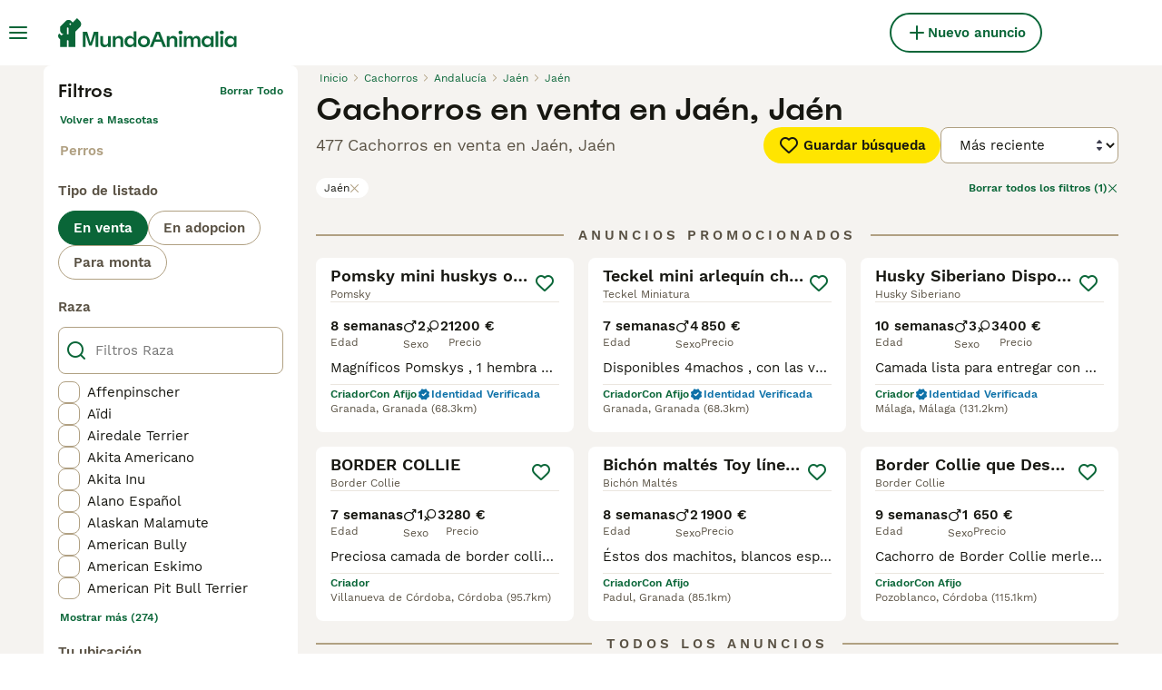

--- FILE ---
content_type: application/javascript; charset=UTF-8
request_url: https://www.mundoanimalia.com/_next/static/chunks/8544-7357b3bd48f46a76.js
body_size: 14652
content:
(self.webpackChunk_N_E=self.webpackChunk_N_E||[]).push([[8544],{18274:t=>{"use strict";function e(t){return Array.prototype.slice.apply(t)}var n="pending",r="resolved",i="rejected";function o(t){this.status=n,this._continuations=[],this._parent=null,this._paused=!1,t&&t.call(this,this._continueWith.bind(this),this._failWith.bind(this))}function u(t){return t&&"function"==typeof t.then}function a(t){return t}if(o.prototype={then:function(t,e){var n=o.unresolved()._setParent(this);if(this._isRejected()){if(this._paused)return this._continuations.push({promise:n,nextFn:t,catchFn:e}),n;if(e)try{var r=e(this._error);if(u(r))return this._chainPromiseData(r,n),n;return o.resolve(r)._setParent(this)}catch(t){return o.reject(t)._setParent(this)}return o.reject(this._error)._setParent(this)}return this._continuations.push({promise:n,nextFn:t,catchFn:e}),this._runResolutions(),n},catch:function(t){if(this._isResolved())return o.resolve(this._data)._setParent(this);var e=o.unresolved()._setParent(this);return this._continuations.push({promise:e,catchFn:t}),this._runRejections(),e},finally:function(t){var e=!1;function n(n,r){if(!e){e=!0,t||(t=a);var i=t(n);return u(i)?i.then(function(){if(r)throw r;return n}):n}}return this.then(function(t){return n(t)}).catch(function(t){return n(null,t)})},pause:function(){return this._paused=!0,this},resume:function(){var t=this._findFirstPaused();return t&&(t._paused=!1,t._runResolutions(),t._runRejections()),this},_findAncestry:function(){return this._continuations.reduce(function(t,e){if(e.promise){var n={promise:e.promise,children:e.promise._findAncestry()};t.push(n)}return t},[])},_setParent:function(t){if(this._parent)throw Error("parent already set");return this._parent=t,this},_continueWith:function(t){var e=this._findFirstPending();e&&(e._data=t,e._setResolved())},_findFirstPending:function(){return this._findFirstAncestor(function(t){return t._isPending&&t._isPending()})},_findFirstPaused:function(){return this._findFirstAncestor(function(t){return t._paused})},_findFirstAncestor:function(t){for(var e,n=this;n;)t(n)&&(e=n),n=n._parent;return e},_failWith:function(t){var e=this._findFirstPending();e&&(e._error=t,e._setRejected())},_takeContinuations:function(){return this._continuations.splice(0,this._continuations.length)},_runRejections:function(){if(!this._paused&&this._isRejected()){var t=this._error,e=this._takeContinuations(),n=this;e.forEach(function(e){if(e.catchFn)try{var r=e.catchFn(t);n._handleUserFunctionResult(r,e.promise)}catch(t){e.promise.reject(t)}else e.promise.reject(t)})}},_runResolutions:function(){if(!(this._paused||!this._isResolved()||this._isPending())){var t=this._takeContinuations();if(u(this._data))return this._handleWhenResolvedDataIsPromise(this._data);var e=this._data,n=this;t.forEach(function(t){if(t.nextFn)try{var r=t.nextFn(e);n._handleUserFunctionResult(r,t.promise)}catch(e){n._handleResolutionError(e,t)}else t.promise&&t.promise.resolve(e)})}},_handleResolutionError:function(t,e){if(this._setRejected(),e.catchFn)try{e.catchFn(t);return}catch(e){t=e}e.promise&&e.promise.reject(t)},_handleWhenResolvedDataIsPromise:function(t){var e=this;return t.then(function(t){e._data=t,e._runResolutions()}).catch(function(t){e._error=t,e._setRejected(),e._runRejections()})},_handleUserFunctionResult:function(t,e){u(t)?this._chainPromiseData(t,e):e.resolve(t)},_chainPromiseData:function(t,e){t.then(function(t){e.resolve(t)}).catch(function(t){e.reject(t)})},_setResolved:function(){this.status=r,this._paused||this._runResolutions()},_setRejected:function(){this.status=i,this._paused||this._runRejections()},_isPending:function(){return this.status===n},_isResolved:function(){return this.status===r},_isRejected:function(){return this.status===i}},o.resolve=function(t){return new o(function(e,n){u(t)?t.then(function(t){e(t)}).catch(function(t){n(t)}):e(t)})},o.reject=function(t){return new o(function(e,n){n(t)})},o.unresolved=function(){return new o(function(t,e){this.resolve=t,this.reject=e})},o.all=function(){var t=e(arguments);return(Array.isArray(t[0])&&(t=t[0]),t.length)?new o(function(e,n){var r=[],i=0,u=function(){i===t.length&&e(r)},a=!1,s=function(t){a||(a=!0,n(t))};t.forEach(function(t,e){o.resolve(t).then(function(t){r[e]=t,i+=1,u()}).catch(function(t){s(t)})})}):o.resolve([])},Promise===o)throw Error("Please use SynchronousPromise.installGlobally() to install globally");var s=Promise;o.installGlobally=function(t){if(Promise===o)return t;var n=function(t){if(void 0===t||t.__patched)return t;var n=t;return(t=function(){n.apply(this,e(arguments))}).__patched=!0,t}(t);return Promise=o,n},o.uninstallGlobally=function(){Promise===o&&(Promise=s)},t.exports={SynchronousPromise:o}},26211:t=>{function e(t,e){var n=t.length,r=Array(n),i={},o=n,u=function(t){for(var e=new Map,n=0,r=t.length;n<r;n++){var i=t[n];e.has(i[0])||e.set(i[0],new Set),e.has(i[1])||e.set(i[1],new Set),e.get(i[0]).add(i[1])}return e}(e),a=function(t){for(var e=new Map,n=0,r=t.length;n<r;n++)e.set(t[n],n);return e}(t);for(e.forEach(function(t){if(!a.has(t[0])||!a.has(t[1]))throw Error("Unknown node. There is an unknown node in the supplied edges.")});o--;)i[o]||function t(e,o,s){if(s.has(e)){var c;try{c=", node was:"+JSON.stringify(e)}catch(t){c=""}throw Error("Cyclic dependency"+c)}if(!a.has(e))throw Error("Found unknown node. Make sure to provided all involved nodes. Unknown node: "+JSON.stringify(e));if(!i[o]){i[o]=!0;var f=u.get(e)||new Set;if(o=(f=Array.from(f)).length){s.add(e);do{var l=f[--o];t(l,a.get(l),s)}while(o);s.delete(e)}r[--n]=e}}(t[o],o,new Set);return r}t.exports=function(t){return e(function(t){for(var e=new Set,n=0,r=t.length;n<r;n++){var i=t[n];e.add(i[0]),e.add(i[1])}return Array.from(e)}(t),t)},t.exports.array=e},48544:(t,e,n)=>{"use strict";function r(){return(r=Object.assign||function(t){for(var e=1;e<arguments.length;e++){var n=arguments[e];for(var r in n)Object.prototype.hasOwnProperty.call(n,r)&&(t[r]=n[r])}return t}).apply(this,arguments)}n.r(e),n.d(e,{ValidationError:()=>t8,addMethod:()=>nb,array:()=>nd,bool:()=>eg,boolean:()=>ny,date:()=>ek,isSchema:()=>t0,lazy:()=>ng,mixed:()=>el,number:()=>eD,object:()=>nl,reach:()=>ec,ref:()=>nF,setLocale:()=>n_,string:()=>eO});var i=Object.prototype.hasOwnProperty;let o=function(t,e){return null!=t&&i.call(t,e)};var u=Array.isArray;let a=function(){return!1};var s=/\.|\[(?:[^[\]]*|(["'])(?:(?!\1)[^\\]|\\.)*?\1)\]/,c=/^\w*$/;let f=function(t,e){if(u(t))return!1;var n=typeof t;return!!("number"==n||"symbol"==n||"boolean"==n||null==t||a(t))||c.test(t)||!s.test(t)||null!=e&&t in Object(e)};var l=/[^.[\]]+|\[(?:(-?\d+(?:\.\d+)?)|(["'])((?:(?!\2)[^\\]|\\.)*?)\2)\]|(?=(?:\.|\[\])(?:\.|\[\]|$))/g,h=/\\(\\)?/g;let p=function(t){var e=[];return 46===t.charCodeAt(0)&&e.push(""),t.replace(l,function(t,n,r,i){e.push(r?i.replace(h,"$1"):n||t)}),e};var d="object"==typeof global&&global&&global.Object===Object&&global,v="object"==typeof self&&self&&self.Object===Object&&self,m=d||v||Function("return this")(),_=m.Symbol;let y=function(t,e){for(var n=-1,r=null==t?0:t.length,i=Array(r);++n<r;)i[n]=e(t[n],n,t);return i};var F=1/0,g=_?_.prototype:void 0,b=g?g.toString:void 0;let x=function t(e){if("string"==typeof e)return e;if(u(e))return y(e,t)+"";if(a(e))return b?b.call(e):"";var n=e+"";return"0"==n&&1/e==-F?"-0":n},w=function(t){return null==t?"":x(t)};var E=/^(?:0|[1-9]\d*)$/;let j=function(t,e){var n=typeof t;return!!(e=null==e?0x1fffffffffffff:e)&&("number"==n||"symbol"!=n&&E.test(t))&&t>-1&&t%1==0&&t<e},O=function(t){return"number"==typeof t&&t>-1&&t%1==0&&t<=0x1fffffffffffff},D=function(t,e,n){r=e,i=t;for(var r,i,o=-1,a=(e=u(r)?r:f(r,i)?[r]:p(w(r))).length,s=!1;++o<a;){var c=e[o];if(!(s=null!=t&&n(t,c)))break;t=t[c]}return s||++o!=a?s:!!(a=null==t?0:t.length)&&O(a)&&j(c,a)&&(u(t)||!1)},A=function(t,e){return null!=t&&D(t,e,o)},S=function(t,e){return t===e||t!=t&&e!=e},k=function(t,e){for(var n=t.length;n--;)if(S(t[n][0],e))return n;return -1};var T=Array.prototype.splice;function $(t){var e=-1,n=null==t?0:t.length;for(this.clear();++e<n;){var r=t[e];this.set(r[0],r[1])}}$.prototype.clear=function(){this.__data__=[],this.size=0},$.prototype.delete=function(t){var e=this.__data__,n=k(e,t);return!(n<0)&&(n==e.length-1?e.pop():T.call(e,n,1),--this.size,!0)},$.prototype.get=function(t){var e=this.__data__,n=k(e,t);return n<0?void 0:e[n][1]},$.prototype.has=function(t){return k(this.__data__,t)>-1},$.prototype.set=function(t,e){var n=this.__data__,r=k(n,t);return r<0?(++this.size,n.push([t,e])):n[r][1]=e,this};let C=function(t,e){return null==t?void 0:t[e]};var P=C(m,"Map"),z=C(Object,"create"),R=Object.prototype.hasOwnProperty,V=Object.prototype.hasOwnProperty;function N(t){var e=-1,n=null==t?0:t.length;for(this.clear();++e<n;){var r=t[e];this.set(r[0],r[1])}}N.prototype.clear=function(){this.__data__=z?z(null):{},this.size=0},N.prototype.delete=function(t){var e=this.has(t)&&delete this.__data__[t];return this.size-=!!e,e},N.prototype.get=function(t){var e=this.__data__;if(z){var n=e[t];return"__lodash_hash_undefined__"===n?void 0:n}return R.call(e,t)?e[t]:void 0},N.prototype.has=function(t){var e=this.__data__;return z?void 0!==e[t]:V.call(e,t)},N.prototype.set=function(t,e){var n=this.__data__;return this.size+=+!this.has(t),n[t]=z&&void 0===e?"__lodash_hash_undefined__":e,this};let U=function(t){var e=typeof t;return"string"==e||"number"==e||"symbol"==e||"boolean"==e?"__proto__"!==t:null===t},M=function(t,e){var n=t.__data__;return U(e)?n["string"==typeof e?"string":"hash"]:n.map};function q(t){var e=-1,n=null==t?0:t.length;for(this.clear();++e<n;){var r=t[e];this.set(r[0],r[1])}}function I(t){var e=this.__data__=new $(t);this.size=e.size}q.prototype.clear=function(){this.size=0,this.__data__={hash:new N,map:new(P||$),string:new N}},q.prototype.delete=function(t){var e=M(this,t).delete(t);return this.size-=!!e,e},q.prototype.get=function(t){return M(this,t).get(t)},q.prototype.has=function(t){return M(this,t).has(t)},q.prototype.set=function(t,e){var n=M(this,t),r=n.size;return n.set(t,e),this.size+=+(n.size!=r),this},I.prototype.clear=function(){this.__data__=new $,this.size=0},I.prototype.delete=function(t){var e=this.__data__,n=e.delete(t);return this.size=e.size,n},I.prototype.get=function(t){return this.__data__.get(t)},I.prototype.has=function(t){return this.__data__.has(t)},I.prototype.set=function(t,e){var n=this.__data__;if(n instanceof $){var r=n.__data__;if(!P||r.length<199)return r.push([t,e]),this.size=++n.size,this;n=this.__data__=new q(r)}return n.set(t,e),this.size=n.size,this};let L=function(t,e){for(var n=-1,r=null==t?0:t.length;++n<r&&!1!==e(t[n],n,t););return t};var Z=function(){try{var t=C(Object,"defineProperty");return t({},"",{}),t}catch(t){}}();let Y=function(t,e,n){"__proto__"==e&&Z?Z(t,e,{configurable:!0,enumerable:!0,value:n,writable:!0}):t[e]=n};var W=Object.prototype.hasOwnProperty;let G=function(t,e,n){var r=t[e];W.call(t,e)&&S(r,n)&&(void 0!==n||e in t)||Y(t,e,n)},J=function(t,e,n,r){var i=!n;n||(n={});for(var o=-1,u=e.length;++o<u;){var a=e[o],s=r?r(n[a],t[a],a,n,t):void 0;void 0===s&&(s=t[a]),i?Y(n,a,s):G(n,a,s)}return n},B=function(t,e){return function(n){return t(e(n))}};var K=B(Object.keys,Object);let H=function(t){var e=[];if(null!=t)for(var n in Object(t))e.push(n);return e};var Q="object"==typeof exports&&exports&&!exports.nodeType&&exports,X=Q&&"object"==typeof module&&module&&!module.nodeType&&module,tt=X&&X.exports===Q?m.Buffer:void 0,te=tt?tt.allocUnsafe:void 0;let tn=function(t,e){var n=-1,r=t.length;for(e||(e=Array(r));++n<r;)e[n]=t[n];return e};var tr=B(Object.keys,Object);let ti=function(t){var e=[];if(null!=t)for(var n in Object(t))e.push(n);return e};var to=Object.prototype.toString;let tu=function(t){return to.call(t)};var ta=Object.prototype.hasOwnProperty;let ts=function(t){var e=t.length,n=new t.constructor(e);return e&&"string"==typeof t[0]&&ta.call(t,"index")&&(n.index=t.index,n.input=t.input),n},tc=function(t){var e=typeof t;return null!=t&&("object"==e||"function"==e)};var tf=Object.create,tl=function(){function t(){}return function(e){if(!tc(e))return{};if(tf)return tf(e);t.prototype=e;var n=new t;return t.prototype=void 0,n}}(),th=B(Object.getPrototypeOf,Object),tp="[object Arguments]",td="[object Function]",tv="[object Object]",tm={};tm[tp]=tm["[object Array]"]=tm["[object ArrayBuffer]"]=tm["[object DataView]"]=tm["[object Boolean]"]=tm["[object Date]"]=tm["[object Float32Array]"]=tm["[object Float64Array]"]=tm["[object Int8Array]"]=tm["[object Int16Array]"]=tm["[object Int32Array]"]=tm["[object Map]"]=tm["[object Number]"]=tm[tv]=tm["[object RegExp]"]=tm["[object Set]"]=tm["[object String]"]=tm["[object Symbol]"]=tm["[object Uint8Array]"]=tm["[object Uint8ClampedArray]"]=tm["[object Uint16Array]"]=tm["[object Uint32Array]"]=!0,tm["[object Error]"]=tm[td]=tm["[object WeakMap]"]=!1;let t_=function t(e,n,r,i,o,a){var s,c=1&n,f=2&n,l=4&n;if(r&&(s=o?r(e,i,o,a):r(e)),void 0!==s)return s;if(!tc(e))return e;var h=u(e);if(h){if(s=ts(e),!c)return tn(e,s)}else{var p,d,v,m,_,y=tu(e),F=y==td||"[object GeneratorFunction]"==y;if(y==tv||y==tp||F&&!o){if(s=f||F||"function"!=typeof(p=e).constructor?{}:tl(th(p)),!c)return f?(v=(d=s)&&J(e,H(e),d),J(e,[],v)):(_=(m=s)&&J(e,K(e),m),J(e,[],_))}else{if(!tm[y])return o?e:{};s=e}}a||(a=new I);var g=a.get(e);if(g)return g;a.set(e,s);var b=l?f?ti:tr:f?H:K,x=h?void 0:b(e);return L(x||e,function(i,o){x&&(i=e[o=i]),G(s,o,t(i,n,r,o,e,a))}),s},ty=function(t,e){return t_(t,5,e="function"==typeof e?e:void 0)};var tF=Object.prototype.toString;let tg=function(t){return tF.call(t)},tb=function(t){if(!tc(t))return!1;var e=tg(t);return"[object Function]"==e||"[object GeneratorFunction]"==e||"[object AsyncFunction]"==e||"[object Proxy]"==e},tx=function(t){var e;return"string"==typeof t||!u(t)&&null!=(e=t)&&"object"==typeof e&&"[object String]"==tg(t)},tw=function(t){for(var e,n=[];!(e=t.next()).done;)n.push(e.value);return n};var tE=RegExp("[\\u200d\\ud800-\\udfff\\u0300-\\u036f\\ufe20-\\ufe2f\\u20d0-\\u20ff\\ufe0e\\ufe0f]");let tj=function(t){return tE.test(t)};var tO="\\ud800-\\udfff",tD="[\\u0300-\\u036f\\ufe20-\\ufe2f\\u20d0-\\u20ff]",tA="\\ud83c[\\udffb-\\udfff]",tS="[^"+tO+"]",tk="(?:\\ud83c[\\udde6-\\uddff]){2}",tT="[\\ud800-\\udbff][\\udc00-\\udfff]",t$="(?:"+tD+"|"+tA+")?",tC="[\\ufe0e\\ufe0f]?",tP="(?:\\u200d(?:"+[tS,tk,tT].join("|")+")"+tC+t$+")*",tz=RegExp(tA+"(?="+tA+")|"+("(?:"+[tS+tD+"?",tD,tk,tT,"["+tO+"]"].join("|"))+")"+(tC+t$+tP),"g");let tR=function(t){return tj(t)?t.match(tz)||[]:t.split("")},tV=function(t){return null==t?[]:y(K(t),function(e){return t[e]})};var tN=_?_.iterator:void 0;let tU=function(t){if(!t)return[];if(null!=t&&O(t.length)&&!tb(t))return tx(t)?tR(t):tn(t);if(tN&&t[tN])return tw(t[tN]());var e=tu(t);return("[object Map]"==e?function(){return[]}:"[object Set]"==e?function(){return[]}:tV)(t)};var tM=Object.prototype.toString,tq=Error.prototype.toString,tI=RegExp.prototype.toString,tL="u">typeof Symbol?Symbol.prototype.toString:function(){return""},tZ=/^Symbol\((.*)\)(.*)$/;function tY(t,e){if(void 0===e&&(e=!1),null==t||!0===t||!1===t)return""+t;var n=typeof t;if("number"===n)return t!=+t?"NaN":0===t&&1/t<0?"-0":""+t;if("string"===n)return e?'"'+t+'"':t;if("function"===n)return"[Function "+(t.name||"anonymous")+"]";if("symbol"===n)return tL.call(t).replace(tZ,"Symbol($1)");var r=tM.call(t).slice(8,-1);return"Date"===r?isNaN(t.getTime())?""+t:t.toISOString(t):"Error"===r||t instanceof Error?"["+tq.call(t)+"]":"RegExp"===r?tI.call(t):null}function tW(t,e){var n=tY(t,e);return null!==n?n:JSON.stringify(t,function(t,n){var r=tY(this[t],e);return null!==r?r:n},2)}var tG={default:"${path} is invalid",required:"${path} is a required field",oneOf:"${path} must be one of the following values: ${values}",notOneOf:"${path} must not be one of the following values: ${values}",notType:function(t){var e=t.path,n=t.type,r=t.value,i=t.originalValue,o=null!=i&&i!==r,u=e+" must be a `"+n+"` type, but the final value was: `"+tW(r,!0)+"`"+(o?" (cast from the value `"+tW(i,!0)+"`).":".");return null===r&&(u+='\n If "null" is intended as an empty value be sure to mark the schema as `.nullable()`'),u},defined:"${path} must be defined"},tJ={length:"${path} must be exactly ${length} characters",min:"${path} must be at least ${min} characters",max:"${path} must be at most ${max} characters",matches:'${path} must match the following: "${regex}"',email:"${path} must be a valid email",url:"${path} must be a valid URL",trim:"${path} must be a trimmed string",lowercase:"${path} must be a lowercase string",uppercase:"${path} must be a upper case string"},tB={min:"${path} must be greater than or equal to ${min}",max:"${path} must be less than or equal to ${max}",lessThan:"${path} must be less than ${less}",moreThan:"${path} must be greater than ${more}",notEqual:"${path} must be not equal to ${notEqual}",positive:"${path} must be a positive number",negative:"${path} must be a negative number",integer:"${path} must be an integer"},tK={min:"${path} field must be later than ${min}",max:"${path} field must be at earlier than ${max}"},tH={noUnknown:"${path} field has unspecified keys: ${unknown}"},tQ={min:"${path} field must have at least ${min} items",max:"${path} field must have less than or equal to ${max} items"};let tX={mixed:tG,string:tJ,number:tB,date:tK,object:tH,array:tQ,boolean:{}},t0=function(t){return t&&t.__isYupSchema__};var t1=function(){function t(t,e){if(this.refs=t,"function"==typeof e){this.fn=e;return}if(!A(e,"is"))throw TypeError("`is:` is required for `when()` conditions");if(!e.then&&!e.otherwise)throw TypeError("either `then:` or `otherwise:` is required for `when()` conditions");var n=e.is,r=e.then,i=e.otherwise,o="function"==typeof n?n:function(){for(var t=arguments.length,e=Array(t),r=0;r<t;r++)e[r]=arguments[r];return e.every(function(t){return t===n})};this.fn=function(){for(var t=arguments.length,e=Array(t),n=0;n<t;n++)e[n]=arguments[n];var u=e.pop(),a=e.pop(),s=o.apply(void 0,e)?r:i;if(s)return"function"==typeof s?s(a):a.concat(s.resolve(u))}}return t.prototype.resolve=function(t,e){var n=this.refs.map(function(t){return t.getValue(e)}),r=this.fn.apply(t,n.concat(t,e));if(void 0===r||r===t)return t;if(!t0(r))throw TypeError("conditions must return a schema object");return r.resolve(e)},t}();function t2(t,e){if(null==t)return{};var n,r,i={},o=Object.keys(t);for(r=0;r<o.length;r++)n=o[r],e.indexOf(n)>=0||(i[n]=t[n]);return i}var t9=n(18274),t7=/\$\{\s*(\w+)\s*\}/g;function t8(t,e,n,r){var i=this;this.name="ValidationError",this.value=e,this.path=n,this.type=r,this.errors=[],this.inner=[],t&&[].concat(t).forEach(function(t){i.errors=i.errors.concat(t.errors||t),t.inner&&(i.inner=i.inner.concat(t.inner.length?t.inner:t))}),this.message=this.errors.length>1?this.errors.length+" errors occurred":this.errors[0],Error.captureStackTrace&&Error.captureStackTrace(this,t8)}t8.prototype=Object.create(Error.prototype),t8.prototype.constructor=t8,t8.isError=function(t){return t&&"ValidationError"===t.name},t8.formatError=function(t,e){"string"==typeof t&&(n=t,t=function(t){return n.replace(t7,function(e,n){return tW(t[n])})});var n,r=function(e){return e.path=e.label||e.path||"this","function"==typeof t?t(e):t};return 1==arguments.length?r:r(e)};var t3=function(t){return t?t9.SynchronousPromise:Promise};function t6(t,e){return t?null:function(t){return e.push(t),t.value}}function t5(t){var e,n,r,i,o,u,a,s,c,f,l=t.endEarly,h=t2(t,["endEarly"]);return l?(e=h.validations,n=h.value,t3(h.sync).all(e).catch(function(t){throw"ValidationError"===t.name&&(t.value=n),t}).then(function(){return n})):(r=h.validations,i=h.value,o=h.path,u=h.sync,a=h.errors,s=h.sort,void 0===(c=a)&&(c=[]),a=c.inner&&c.inner.length?c.inner:[].concat(c),(f=t3(u)).all(r.map(function(t){return f.resolve(t).then(function(t){return{fulfilled:!0,value:t}},function(t){return{fulfilled:!1,value:t}})})).then(function(t){var e=t.filter(function(t){return!t.fulfilled}).reduce(function(t,e){var n=e.value;if(!t8.isError(n))throw n;return t.concat(n)},[]);if(s&&e.sort(s),(a=e.concat(a)).length)throw new t8(a,i,o);return i}))}var t4=function(t){return"[object Object]"===Object.prototype.toString.call(t)};let et=function(t,e,n){for(var r=-1,i=Object(t),o=n(t),u=o.length;u--;){var a=o[++r];if(!1===e(i[a],a,i))break}return t},ee=function(t,e){return t&&et(t,e,K)},en=function(t){return t},er=function(t,e){var n={};return e=en(e,3),ee(t,function(t,r,i){Y(n,r,e(t,r,i))}),n};var ei=n(82168),eo=function(){function t(t,e){if(void 0===e&&(e={}),"string"!=typeof t)throw TypeError("ref must be a string, got: "+t);if(this.key=t.trim(),""===t)throw TypeError("ref must be a non-empty string");this.isContext="$"===this.key[0],this.isValue="."===this.key[0],this.isSibling=!this.isContext&&!this.isValue;var n=this.isContext?"$":this.isValue?".":"";this.path=this.key.slice(n.length),this.getter=this.path&&(0,ei.getter)(this.path,!0),this.map=e.map}var e=t.prototype;return e.getValue=function(t){var e=this.isContext?t.context:this.isValue?t.value:t.parent;return this.getter&&(e=this.getter(e||{})),this.map&&(e=this.map(e)),e},e.cast=function(t,e){return this.getValue(r({},e,{value:t}))},e.resolve=function(){return this},e.describe=function(){return{type:"ref",key:this.key}},e.toString=function(){return"Ref("+this.key+")"},t.isRef=function(t){return t&&t.__isYupRef},t}();eo.prototype.__isYupRef=!0;var eu=t8.formatError;function ea(t){var e=t.name,n=t.message,i=t.test,o=t.params;function u(t){var u,a,s,c,f,l,h=t.value,p=t.path,d=t.label,v=t.options,m=t.originalValue,_=t.sync,y=t2(t,["value","path","label","options","originalValue","sync"]),F=v.parent,g=function(t){return eo.isRef(t)?t.getValue({value:h,parent:F,context:v.context}):t},b=(a=(u={message:n,path:p,value:h,originalValue:m,params:o,label:d,resolve:g,name:e}).value,s=u.label,c=u.resolve,f=u.originalValue,l=t2(u,["value","label","resolve","originalValue"]),function(t){var e,n=void 0===t?{}:t,i=n.path,o=void 0===i?l.path:i,u=n.message,h=void 0===u?l.message:u,p=n.type,d=void 0===p?l.name:p,v=n.params;return v=r({path:o,value:a,originalValue:f,label:s},(e=l.params,er(r({},e,{},v),c))),r(new t8(eu(h,v),a,o,d),{params:v})});return(function(t,e,n,r){var i=t.call(e,n);if(!r)return Promise.resolve(i);if(i&&"function"==typeof i.then&&"function"==typeof i.catch)throw Error('Validation test of type: "'+e.type+'" returned a Promise during a synchronous validate. This test will finish after the validate call has returned');return t9.SynchronousPromise.resolve(i)})(i,r({path:p,parent:F,type:e,createError:b,resolve:g,options:v},y),h,_).then(function(t){if(t8.isError(t))throw t;if(!t)throw b()})}return u.OPTIONS=t,u}function es(t,e,n,r){var i,o,u;return(void 0===r&&(r=n),e)?((0,ei.forEach)(e,function(a,s,c){var f=s?a.substr(0,a.length-1).substr(1):a;if((t=t.resolve({context:r,parent:i,value:n})).innerType){var l=c?parseInt(f,10):0;if(n&&l>=n.length)throw Error("Yup.reach cannot resolve an array item at index: "+a+", in the path: "+e+". because there is no value at that index. ");i=n,n=n&&n[l],t=t.innerType}if(!c){if(!t.fields||!t.fields[f])throw Error("The schema does not contain the path: "+e+". "+("(failed at: "+u+' which is a type: "')+t._type+'")');i=n,n=n&&n[f],t=t.fields[f]}o=f,u=s?"["+a+"]":"."+a}),{schema:t,parent:i,parentPath:o}):{parent:i,parentPath:e,schema:t}}let ec=function(t,e,n,r){return es(t,e,n,r).schema};var ef=function(){function t(){this.list=new Set,this.refs=new Map}var e=t.prototype;return e.toArray=function(){return tU(this.list).concat(tU(this.refs.values()))},e.add=function(t){eo.isRef(t)?this.refs.set(t.key,t):this.list.add(t)},e.delete=function(t){eo.isRef(t)?this.refs.delete(t.key):this.list.delete(t)},e.has=function(t,e){if(this.list.has(t))return!0;for(var n,r=this.refs.values();!(n=r.next()).done;)if(e(n.value)===t)return!0;return!1},e.clone=function(){var e=new t;return e.list=new Set(this.list),e.refs=new Map(this.refs),e},e.merge=function(t,e){var n=this.clone();return t.list.forEach(function(t){return n.add(t)}),t.refs.forEach(function(t){return n.add(t)}),e.list.forEach(function(t){return n.delete(t)}),e.refs.forEach(function(t){return n.delete(t)}),n},t}();function el(t){var e=this;if(void 0===t&&(t={}),!(this instanceof el))return new el;this._deps=[],this._conditions=[],this._options={abortEarly:!0,recursive:!0},this._exclusive=Object.create(null),this._whitelist=new ef,this._blacklist=new ef,this.tests=[],this.transforms=[],this.withMutation(function(){e.typeError(tG.notType)}),A(t,"default")&&(this._defaultDefault=t.default),this.type=t.type||"mixed",this._type=t.type||"mixed"}for(var eh=el.prototype={__isYupSchema__:!0,constructor:el,clone:function(){var t=this;return this._mutate?this:ty(this,function(e){if(t0(e)&&e!==t)return e})},label:function(t){var e=this.clone();return e._label=t,e},meta:function(t){if(0==arguments.length)return this._meta;var e=this.clone();return e._meta=r(e._meta||{},t),e},withMutation:function(t){var e=this._mutate;this._mutate=!0;var n=t(this);return this._mutate=e,n},concat:function(t){if(!t||t===this)return this;if(t._type!==this._type&&"mixed"!==this._type)throw TypeError("You cannot `concat()` schema's of different types: "+this._type+" and "+t._type);var e=function t(e,n){for(var r in n)if(A(n,r)){var i=n[r],o=e[r];if(void 0===o)e[r]=i;else{if(o===i)continue;t0(o)?t0(i)&&(e[r]=i.concat(o)):t4(o)?t4(i)&&(e[r]=t(o,i)):Array.isArray(o)&&Array.isArray(i)&&(e[r]=i.concat(o))}}return e}(t.clone(),this);return A(t,"_default")&&(e._default=t._default),e.tests=this.tests,e._exclusive=this._exclusive,e._whitelist=this._whitelist.merge(t._whitelist,t._blacklist),e._blacklist=this._blacklist.merge(t._blacklist,t._whitelist),e.withMutation(function(e){t.tests.forEach(function(t){e.test(t.OPTIONS)})}),e},isType:function(t){return!!this._nullable&&null===t||!this._typeCheck||this._typeCheck(t)},resolve:function(t){var e=this;if(e._conditions.length){var n=e._conditions;(e=e.clone())._conditions=[],e=(e=n.reduce(function(e,n){return n.resolve(e,t)},e)).resolve(t)}return e},cast:function(t,e){void 0===e&&(e={});var n=this.resolve(r({},e,{value:t})),i=n._cast(t,e);if(void 0!==t&&!1!==e.assert&&!0!==n.isType(i)){var o=tW(t),u=tW(i);throw TypeError("The value of "+(e.path||"field")+' could not be cast to a value that satisfies the schema type: "'+n._type+'". \n\nattempted value: '+o+" \n"+(u!==o?"result of cast: "+u:""))}return i},_cast:function(t){var e=this,n=void 0===t?t:this.transforms.reduce(function(n,r){return r.call(e,n,t)},t);return void 0===n&&A(this,"_default")&&(n=this.default()),n},_validate:function(t,e){var n=this;void 0===e&&(e={});var i=t,o=null!=e.originalValue?e.originalValue:t,u=this._option("strict",e),a=this._option("abortEarly",e),s=e.sync,c=e.path,f=this._label;u||(i=this._cast(i,r({assert:!1},e)));var l={value:i,path:c,schema:this,options:e,label:f,originalValue:o,sync:s},h=[];return this._typeError&&h.push(this._typeError(l)),this._whitelistError&&h.push(this._whitelistError(l)),this._blacklistError&&h.push(this._blacklistError(l)),t5({validations:h,endEarly:a,value:i,path:c,sync:s}).then(function(t){return t5({path:c,sync:s,value:t,endEarly:a,validations:n.tests.map(function(t){return t(l)})})})},validate:function(t,e){return void 0===e&&(e={}),this.resolve(r({},e,{value:t}))._validate(t,e)},validateSync:function(t,e){var n,i;if(void 0===e&&(e={}),this.resolve(r({},e,{value:t}))._validate(t,r({},e,{sync:!0})).then(function(t){return n=t}).catch(function(t){return i=t}),i)throw i;return n},isValid:function(t,e){return this.validate(t,e).then(function(){return!0}).catch(function(t){if("ValidationError"===t.name)return!1;throw t})},isValidSync:function(t,e){try{return this.validateSync(t,e),!0}catch(t){if("ValidationError"===t.name)return!1;throw t}},getDefault:function(t){return void 0===t&&(t={}),this.resolve(t).default()},default:function(t){if(0==arguments.length){var e=A(this,"_default")?this._default:this._defaultDefault;return"function"==typeof e?e.call(this):ty(e)}var n=this.clone();return n._default=t,n},strict:function(t){void 0===t&&(t=!0);var e=this.clone();return e._options.strict=t,e},_isPresent:function(t){return null!=t},required:function(t){return void 0===t&&(t=tG.required),this.test({message:t,name:"required",exclusive:!0,test:function(t){return this.schema._isPresent(t)}})},notRequired:function(){var t=this.clone();return t.tests=t.tests.filter(function(t){return"required"!==t.OPTIONS.name}),t},nullable:function(t){void 0===t&&(t=!0);var e=this.clone();return e._nullable=t,e},transform:function(t){var e=this.clone();return e.transforms.push(t),e},test:function(){if(t=1==arguments.length?"function"==typeof(arguments.length<=0?void 0:arguments[0])?{test:arguments.length<=0?void 0:arguments[0]}:arguments.length<=0?void 0:arguments[0]:2==arguments.length?{name:arguments.length<=0?void 0:arguments[0],test:arguments.length<=1?void 0:arguments[1]}:{name:arguments.length<=0?void 0:arguments[0],message:arguments.length<=1?void 0:arguments[1],test:arguments.length<=2?void 0:arguments[2]},void 0===t.message&&(t.message=tG.default),"function"!=typeof t.test)throw TypeError("`test` is a required parameters");var t,e=this.clone(),n=ea(t),r=t.exclusive||t.name&&!0===e._exclusive[t.name];if(t.exclusive&&!t.name)throw TypeError("Exclusive tests must provide a unique `name` identifying the test");return e._exclusive[t.name]=!!t.exclusive,e.tests=e.tests.filter(function(e){return(e.OPTIONS.name!==t.name||!r&&e.OPTIONS.test!==n.OPTIONS.test)&&!0}),e.tests.push(n),e},when:function(t,e){1==arguments.length&&(e=t,t=".");var n=this.clone(),r=[].concat(t).map(function(t){return new eo(t)});return r.forEach(function(t){t.isSibling&&n._deps.push(t.key)}),n._conditions.push(new t1(r,e)),n},typeError:function(t){var e=this.clone();return e._typeError=ea({message:t,name:"typeError",test:function(t){return void 0===t||!!this.schema.isType(t)||this.createError({params:{type:this.schema._type}})}}),e},oneOf:function(t,e){void 0===e&&(e=tG.oneOf);var n=this.clone();return t.forEach(function(t){n._whitelist.add(t),n._blacklist.delete(t)}),n._whitelistError=ea({message:e,name:"oneOf",test:function(t){if(void 0===t)return!0;var e=this.schema._whitelist;return!!e.has(t,this.resolve)||this.createError({params:{values:e.toArray().join(", ")}})}}),n},notOneOf:function(t,e){void 0===e&&(e=tG.notOneOf);var n=this.clone();return t.forEach(function(t){n._blacklist.add(t),n._whitelist.delete(t)}),n._blacklistError=ea({message:e,name:"notOneOf",test:function(t){var e=this.schema._blacklist;return!e.has(t,this.resolve)||this.createError({params:{values:e.toArray().join(", ")}})}}),n},strip:function(t){void 0===t&&(t=!0);var e=this.clone();return e._strip=t,e},_option:function(t,e){return A(e,t)?e[t]:this._options[t]},describe:function(){var t=this.clone();return{type:t._type,meta:t._meta,label:t._label,tests:t.tests.map(function(t){return{name:t.OPTIONS.name,params:t.OPTIONS.params}}).filter(function(t,e,n){return n.findIndex(function(e){return e.name===t.name})===e})}},defined:function(t){return void 0===t&&(t=tG.defined),this.nullable().test({message:t,name:"defined",exclusive:!0,test:function(t){return void 0!==t}})}},ep=0,ed=["validate","validateSync"];ep<ed.length;ep++)!function(){var t=ed[ep];eh[t+"At"]=function(e,n,i){void 0===i&&(i={});var o=es(this,e,n,i.context),u=o.parent,a=o.parentPath;return o.schema[t](u&&u[a],r({},i,{parent:u,path:e}))}}();for(var ev=0,em=["equals","is"];ev<em.length;ev++)eh[em[ev]]=eh.oneOf;for(var e_=0,ey=["not","nope"];e_<ey.length;e_++)eh[ey[e_]]=eh.notOneOf;function eF(t,e,n){t.prototype=Object.create(e.prototype,{constructor:{value:t,enumerable:!1,writable:!0,configurable:!0}}),r(t.prototype,n)}eh.optional=eh.notRequired;let eg=eb;function eb(){var t=this;if(!(this instanceof eb))return new eb;el.call(this,{type:"boolean"}),this.withMutation(function(){t.transform(function(t){if(!this.isType(t)){if(/^(true|1)$/i.test(t))return!0;if(/^(false|0)$/i.test(t))return!1}return t})})}eF(eb,el,{_typeCheck:function(t){return t instanceof Boolean&&(t=t.valueOf()),"boolean"==typeof t}});let ex=function(t){return null==t};var ew=/^((([a-z]|\d|[!#\$%&'\*\+\-\/=\?\^_`{\|}~]|[\u00A0-\uD7FF\uF900-\uFDCF\uFDF0-\uFFEF])+(\.([a-z]|\d|[!#\$%&'\*\+\-\/=\?\^_`{\|}~]|[\u00A0-\uD7FF\uF900-\uFDCF\uFDF0-\uFFEF])+)*)|((\x22)((((\x20|\x09)*(\x0d\x0a))?(\x20|\x09)+)?(([\x01-\x08\x0b\x0c\x0e-\x1f\x7f]|\x21|[\x23-\x5b]|[\x5d-\x7e]|[\u00A0-\uD7FF\uF900-\uFDCF\uFDF0-\uFFEF])|(\\([\x01-\x09\x0b\x0c\x0d-\x7f]|[\u00A0-\uD7FF\uF900-\uFDCF\uFDF0-\uFFEF]))))*(((\x20|\x09)*(\x0d\x0a))?(\x20|\x09)+)?(\x22)))@((([a-z]|\d|[\u00A0-\uD7FF\uF900-\uFDCF\uFDF0-\uFFEF])|(([a-z]|\d|[\u00A0-\uD7FF\uF900-\uFDCF\uFDF0-\uFFEF])([a-z]|\d|-|\.|_|~|[\u00A0-\uD7FF\uF900-\uFDCF\uFDF0-\uFFEF])*([a-z]|\d|[\u00A0-\uD7FF\uF900-\uFDCF\uFDF0-\uFFEF])))\.)+(([a-z]|[\u00A0-\uD7FF\uF900-\uFDCF\uFDF0-\uFFEF])|(([a-z]|[\u00A0-\uD7FF\uF900-\uFDCF\uFDF0-\uFFEF])([a-z]|\d|-|\.|_|~|[\u00A0-\uD7FF\uF900-\uFDCF\uFDF0-\uFFEF])*([a-z]|[\u00A0-\uD7FF\uF900-\uFDCF\uFDF0-\uFFEF])))$/i,eE=/^((https?|ftp):)?\/\/(((([a-z]|\d|-|\.|_|~|[\u00A0-\uD7FF\uF900-\uFDCF\uFDF0-\uFFEF])|(%[\da-f]{2})|[!\$&'\(\)\*\+,;=]|:)*@)?(((\d|[1-9]\d|1\d\d|2[0-4]\d|25[0-5])\.(\d|[1-9]\d|1\d\d|2[0-4]\d|25[0-5])\.(\d|[1-9]\d|1\d\d|2[0-4]\d|25[0-5])\.(\d|[1-9]\d|1\d\d|2[0-4]\d|25[0-5]))|((([a-z]|\d|[\u00A0-\uD7FF\uF900-\uFDCF\uFDF0-\uFFEF])|(([a-z]|\d|[\u00A0-\uD7FF\uF900-\uFDCF\uFDF0-\uFFEF])([a-z]|\d|-|\.|_|~|[\u00A0-\uD7FF\uF900-\uFDCF\uFDF0-\uFFEF])*([a-z]|\d|[\u00A0-\uD7FF\uF900-\uFDCF\uFDF0-\uFFEF])))\.)+(([a-z]|[\u00A0-\uD7FF\uF900-\uFDCF\uFDF0-\uFFEF])|(([a-z]|[\u00A0-\uD7FF\uF900-\uFDCF\uFDF0-\uFFEF])([a-z]|\d|-|\.|_|~|[\u00A0-\uD7FF\uF900-\uFDCF\uFDF0-\uFFEF])*([a-z]|[\u00A0-\uD7FF\uF900-\uFDCF\uFDF0-\uFFEF])))\.?)(:\d*)?)(\/((([a-z]|\d|-|\.|_|~|[\u00A0-\uD7FF\uF900-\uFDCF\uFDF0-\uFFEF])|(%[\da-f]{2})|[!\$&'\(\)\*\+,;=]|:|@)+(\/(([a-z]|\d|-|\.|_|~|[\u00A0-\uD7FF\uF900-\uFDCF\uFDF0-\uFFEF])|(%[\da-f]{2})|[!\$&'\(\)\*\+,;=]|:|@)*)*)?)?(\?((([a-z]|\d|-|\.|_|~|[\u00A0-\uD7FF\uF900-\uFDCF\uFDF0-\uFFEF])|(%[\da-f]{2})|[!\$&'\(\)\*\+,;=]|:|@)|[\uE000-\uF8FF]|\/|\?)*)?(\#((([a-z]|\d|-|\.|_|~|[\u00A0-\uD7FF\uF900-\uFDCF\uFDF0-\uFFEF])|(%[\da-f]{2})|[!\$&'\(\)\*\+,;=]|:|@)|\/|\?)*)?$/i,ej=function(t){return ex(t)||t===t.trim()};function eO(){var t=this;if(!(this instanceof eO))return new eO;el.call(this,{type:"string"}),this.withMutation(function(){t.transform(function(t){return this.isType(t)?t:null!=t&&t.toString?t.toString():t})})}function eD(){var t=this;if(!(this instanceof eD))return new eD;el.call(this,{type:"number"}),this.withMutation(function(){t.transform(function(t){var e=t;if("string"==typeof e){if(""===(e=e.replace(/\s/g,"")))return NaN;e*=1}return this.isType(e)?e:parseFloat(e)})})}eF(eO,el,{_typeCheck:function(t){return t instanceof String&&(t=t.valueOf()),"string"==typeof t},_isPresent:function(t){return el.prototype._cast.call(this,t)&&t.length>0},length:function(t,e){return void 0===e&&(e=tJ.length),this.test({message:e,name:"length",exclusive:!0,params:{length:t},test:function(e){return ex(e)||e.length===this.resolve(t)}})},min:function(t,e){return void 0===e&&(e=tJ.min),this.test({message:e,name:"min",exclusive:!0,params:{min:t},test:function(e){return ex(e)||e.length>=this.resolve(t)}})},max:function(t,e){return void 0===e&&(e=tJ.max),this.test({name:"max",exclusive:!0,message:e,params:{max:t},test:function(e){return ex(e)||e.length<=this.resolve(t)}})},matches:function(t,e){var n,r,i=!1;return e&&("object"==typeof e?(i=e.excludeEmptyString,n=e.message,r=e.name):n=e),this.test({name:r||"matches",message:n||tJ.matches,params:{regex:t},test:function(e){return ex(e)||""===e&&i||-1!==e.search(t)}})},email:function(t){return void 0===t&&(t=tJ.email),this.matches(ew,{name:"email",message:t,excludeEmptyString:!0})},url:function(t){return void 0===t&&(t=tJ.url),this.matches(eE,{name:"url",message:t,excludeEmptyString:!0})},ensure:function(){return this.default("").transform(function(t){return null===t?"":t})},trim:function(t){return void 0===t&&(t=tJ.trim),this.transform(function(t){return null!=t?t.trim():t}).test({message:t,name:"trim",test:ej})},lowercase:function(t){return void 0===t&&(t=tJ.lowercase),this.transform(function(t){return ex(t)?t:t.toLowerCase()}).test({message:t,name:"string_case",exclusive:!0,test:function(t){return ex(t)||t===t.toLowerCase()}})},uppercase:function(t){return void 0===t&&(t=tJ.uppercase),this.transform(function(t){return ex(t)?t:t.toUpperCase()}).test({message:t,name:"string_case",exclusive:!0,test:function(t){return ex(t)||t===t.toUpperCase()}})}}),eF(eD,el,{_typeCheck:function(t){var e;return t instanceof Number&&(t=t.valueOf()),"number"==typeof t&&(e=t)==+e},min:function(t,e){return void 0===e&&(e=tB.min),this.test({message:e,name:"min",exclusive:!0,params:{min:t},test:function(e){return ex(e)||e>=this.resolve(t)}})},max:function(t,e){return void 0===e&&(e=tB.max),this.test({message:e,name:"max",exclusive:!0,params:{max:t},test:function(e){return ex(e)||e<=this.resolve(t)}})},lessThan:function(t,e){return void 0===e&&(e=tB.lessThan),this.test({message:e,name:"max",exclusive:!0,params:{less:t},test:function(e){return ex(e)||e<this.resolve(t)}})},moreThan:function(t,e){return void 0===e&&(e=tB.moreThan),this.test({message:e,name:"min",exclusive:!0,params:{more:t},test:function(e){return ex(e)||e>this.resolve(t)}})},positive:function(t){return void 0===t&&(t=tB.positive),this.moreThan(0,t)},negative:function(t){return void 0===t&&(t=tB.negative),this.lessThan(0,t)},integer:function(t){return void 0===t&&(t=tB.integer),this.test({name:"integer",message:t,test:function(t){return ex(t)||Number.isInteger(t)}})},truncate:function(){return this.transform(function(t){return ex(t)?t:0|t})},round:function(t){var e=["ceil","floor","round","trunc"];if("trunc"===(t=t&&t.toLowerCase()||"round"))return this.truncate();if(-1===e.indexOf(t.toLowerCase()))throw TypeError("Only valid options for round() are: "+e.join(", "));return this.transform(function(e){return ex(e)?e:Math[t](e)})}});var eA=/^(\d{4}|[+\-]\d{6})(?:-?(\d{2})(?:-?(\d{2}))?)?(?:[ T]?(\d{2}):?(\d{2})(?::?(\d{2})(?:[,\.](\d{1,}))?)?(?:(Z)|([+\-])(\d{2})(?::?(\d{2}))?)?)?$/,eS=new Date("");let ek=eT;function eT(){var t=this;if(!(this instanceof eT))return new eT;el.call(this,{type:"date"}),this.withMutation(function(){t.transform(function(t){return this.isType(t)?t:isNaN(t=function(t){var e,n,r=[1,4,5,6,7,10,11],i=0;if(n=eA.exec(t)){for(var o,u=0;o=r[u];++u)n[o]=+n[o]||0;n[2]=(+n[2]||1)-1,n[3]=+n[3]||1,n[7]=n[7]?String(n[7]).substr(0,3):0,(void 0===n[8]||""===n[8])&&(void 0===n[9]||""===n[9])?e=+new Date(n[1],n[2],n[3],n[4],n[5],n[6],n[7]):("Z"!==n[8]&&void 0!==n[9]&&(i=60*n[10]+n[11],"+"===n[9]&&(i=0-i)),e=Date.UTC(n[1],n[2],n[3],n[4],n[5]+i,n[6],n[7]))}else e=Date.parse?Date.parse(t):NaN;return e}(t))?eS:new Date(t)})})}function e$(t,e){return e||(e=t.slice(0)),t.raw=e,t}eF(eT,el,{_typeCheck:function(t){return"[object Date]"===Object.prototype.toString.call(t)&&!isNaN(t.getTime())},min:function(t,e){void 0===e&&(e=tK.min);var n=t;if(!eo.isRef(n)&&(n=this.cast(t),!this._typeCheck(n)))throw TypeError("`min` must be a Date or a value that can be `cast()` to a Date");return this.test({message:e,name:"min",exclusive:!0,params:{min:t},test:function(t){return ex(t)||t>=this.resolve(n)}})},max:function(t,e){void 0===e&&(e=tK.max);var n=t;if(!eo.isRef(n)&&(n=this.cast(t),!this._typeCheck(n)))throw TypeError("`max` must be a Date or a value that can be `cast()` to a Date");return this.test({message:e,name:"max",exclusive:!0,params:{max:t},test:function(t){return ex(t)||t<=this.resolve(n)}})}});let eC=function(t,e,n,r){var i=-1,o=null==t?0:t.length;for(r&&o&&(n=t[++i]);++i<o;)n=e(n,t[i],i,t);return n};var eP=/[^\x00-\x2f\x3a-\x40\x5b-\x60\x7b-\x7f]+/g,ez=/[a-z][A-Z]|[A-Z]{2}[a-z]|[0-9][a-zA-Z]|[a-zA-Z][0-9]|[^a-zA-Z0-9 ]/,eR="\\ud800-\\udfff",eV="\\u2700-\\u27bf",eN="a-z\\xdf-\\xf6\\xf8-\\xff",eU="A-Z\\xc0-\\xd6\\xd8-\\xde",eM="\\xac\\xb1\\xd7\\xf7\\x00-\\x2f\\x3a-\\x40\\x5b-\\x60\\x7b-\\xbf\\u2000-\\u206f \\t\\x0b\\f\\xa0\\ufeff\\n\\r\\u2028\\u2029\\u1680\\u180e\\u2000\\u2001\\u2002\\u2003\\u2004\\u2005\\u2006\\u2007\\u2008\\u2009\\u200a\\u202f\\u205f\\u3000",eq="['’]",eI="["+eM+"]",eL="["+eN+"]",eZ="[^"+eR+eM+"\\d+"+eV+eN+eU+"]",eY="(?:\\ud83c[\\udde6-\\uddff]){2}",eW="[\\ud800-\\udbff][\\udc00-\\udfff]",eG="["+eU+"]",eJ="(?:"+eL+"|"+eZ+")",eB="(?:"+eG+"|"+eZ+")",eK="(?:"+eq+"(?:d|ll|m|re|s|t|ve))?",eH="(?:"+eq+"(?:D|LL|M|RE|S|T|VE))?",eQ="(?:[\\u0300-\\u036f\\ufe20-\\ufe2f\\u20d0-\\u20ff]|\\ud83c[\\udffb-\\udfff])?",eX="[\\ufe0e\\ufe0f]?",e0="(?:\\u200d(?:"+["[^"+eR+"]",eY,eW].join("|")+")"+eX+eQ+")*",e1="(?:"+["["+eV+"]",eY,eW].join("|")+")"+(eX+eQ+e0),e2=RegExp([eG+"?"+eL+"+"+eK+"(?="+[eI,eG,"$"].join("|")+")",eB+"+"+eH+"(?="+[eI,eG+eJ,"$"].join("|")+")",eG+"?"+eJ+"+"+eK,eG+"+"+eH,"\\d*(?:1ST|2ND|3RD|(?![123])\\dTH)(?=\\b|[a-z_])|\\d*(?:1st|2nd|3rd|(?![123])\\dth)(?=\\b|[A-Z_])|\\d+",e1].join("|"),"g");let e9=function(t,e,n){if(t=w(t),void 0===(e=n?void 0:e)){var r;return(r=t,ez.test(r))?t.match(e2)||[]:t.match(eP)||[]}return t.match(e)||[]};var e7=RegExp("['’]","g");let e8=function(t){return function(e){return eC(e9((null==e?"":x(e)).replace(e7,"")),t,"")}};var e3=e8(function(t,e,n){return t+(n?"_":"")+e.toLowerCase()});let e6=function(t,e,n){var r=-1,i=t.length;e<0&&(e=-e>i?0:i+e),(n=n>i?i:n)<0&&(n+=i),i=e>n?0:n-e>>>0,e>>>=0;for(var o=Array(i);++r<i;)o[r]=t[r+e];return o},e5=function(t,e,n){var r=t.length;return n=void 0===n?r:n,!e&&n>=r?t:e6(t,e,n)},e4=function(t){var e=tj(t=w(t))?tR(t):void 0,n=e?e[0]:t.charAt(0),r=e?e5(e,1).join(""):t.slice(1);return n.toUpperCase()+r};var nt=e8(function(t,e,n){return e=e.toLowerCase(),t+(n?e4(w(e).toLowerCase()):e)});let ne=function(t,e){var n={};return e=en(e,3),ee(t,function(t,r,i){Y(n,e(t,r,i),t)}),n};var nn=n(26211),nr=n.n(nn);function ni(t,e){void 0===e&&(e=[]);var n=[],r=[];function i(t,i){var o=(0,ei.split)(t)[0];~r.indexOf(o)||r.push(o),~e.indexOf(i+"-"+o)||n.push([i,o])}for(var o in t)if(A(t,o)){var u=t[o];~r.indexOf(o)||r.push(o),eo.isRef(u)&&u.isSibling?i(u.path,o):t0(u)&&u._deps&&u._deps.forEach(function(t){return i(t,o)})}return nr().array(r,n).reverse()}function no(t,e){var n=1/0;return t.some(function(t,r){if(-1!==e.path.indexOf(t))return n=r,!0}),n}function nu(t){for(var e=arguments.length,n=Array(e>1?e-1:0),r=1;r<e;r++)n[r-1]=arguments[r];return t.reduce(function(t,e){var r=n.shift();return t+(null==r?"":r)+e}).replace(/^\./,"")}function na(){var t=e$(["",'["','"]']);return na=function(){return t},t}function ns(){var t=e$(["",".",""]);return ns=function(){return t},t}function nc(){var t=e$(["",".",""]);return nc=function(){return t},t}var nf=function(t){return"[object Object]"===Object.prototype.toString.call(t)};function nl(t){var e=this;if(!(this instanceof nl))return new nl(t);el.call(this,{type:"object",default:function(){var t=this;if(this._nodes.length){var e={};return this._nodes.forEach(function(n){e[n]=t.fields[n].default?t.fields[n].default():void 0}),e}}}),this.fields=Object.create(null),this._nodes=[],this._excludedEdges=[],this.withMutation(function(){e.transform(function(t){if("string"==typeof t)try{t=JSON.parse(t)}catch(e){t=null}return this.isType(t)?t:null}),t&&e.shape(t)})}function nh(){var t=e$(["","[","]"]);return nh=function(){return t},t}function np(){var t=e$(["","[","]"]);return np=function(){return t},t}eF(nl,el,{_typeCheck:function(t){return nf(t)||"function"==typeof t},_cast:function(t,e){var n=this;void 0===e&&(e={});var i=el.prototype._cast.call(this,t,e);if(void 0===i)return this.default();if(!this._typeCheck(i))return i;var o=this.fields,u=!0===this._option("stripUnknown",e),a=this._nodes.concat(Object.keys(i).filter(function(t){return -1===n._nodes.indexOf(t)})),s={},c=r({},e,{parent:s,__validating:!1}),f=!1;return a.forEach(function(t){var n=o[t],r=A(i,t);if(n){var a,l=n._options&&n._options.strict;if(c.path=nu(nc(),e.path,t),c.value=i[t],!0===(n=n.resolve(c))._strip){f=f||t in i;return}void 0!==(a=e.__validating&&l?i[t]:n.cast(i[t],c))&&(s[t]=a)}else r&&!u&&(s[t]=i[t]);s[t]!==i[t]&&(f=!0)}),f?s:i},_validate:function(t,e){var n,i,o=this;void 0===e&&(e={});var u=e.sync,a=[],s=null!=e.originalValue?e.originalValue:t;return n=this._option("abortEarly",e),i=this._option("recursive",e),e=r({},e,{__validating:!0,originalValue:s}),el.prototype._validate.call(this,t,e).catch(t6(n,a)).then(function(t){if(!i||!nf(t)){if(a.length)throw a[0];return t}s=s||t;var c,f=o._nodes.map(function(n){var i=-1===n.indexOf(".")?nu(ns(),e.path,n):nu(na(),e.path,n),a=o.fields[n],c=r({},e,{path:i,parent:t,originalValue:s[n]});return a&&a.validate?(c.strict=!0,a.validate(t[n],c)):(u?t9.SynchronousPromise:Promise).resolve(!0)});return t5({sync:u,validations:f,value:t,errors:a,endEarly:n,path:e.path,sort:(c=Object.keys(o.fields),function(t,e){return no(c,t)-no(c,e)})})})},concat:function(t){var e=el.prototype.concat.call(this,t);return e._nodes=ni(e.fields,e._excludedEdges),e},shape:function(t,e){void 0===e&&(e=[]);var n=this.clone(),i=r(n.fields,t);if(n.fields=i,e.length){Array.isArray(e[0])||(e=[e]);var o=e.map(function(t){return t[0]+"-"+t[1]});n._excludedEdges=n._excludedEdges.concat(o)}return n._nodes=ni(i,n._excludedEdges),n},from:function(t,e,n){var i=(0,ei.getter)(t,!0);return this.transform(function(o){if(null==o)return o;var u=o;return A(o,t)&&(u=r({},o),n||delete u[t],u[e]=i(o)),u})},noUnknown:function(t,e){void 0===t&&(t=!0),void 0===e&&(e=tH.noUnknown),"string"==typeof t&&(e=t,t=!0);var n=this.test({name:"noUnknown",exclusive:!0,message:e,test:function(e){if(null==e)return!0;var n,r,i=(n=this.schema,r=Object.keys(n.fields),Object.keys(e).filter(function(t){return -1===r.indexOf(t)}));return!t||0===i.length||this.createError({params:{unknown:i.join(", ")}})}});return n._options.stripUnknown=t,n},unknown:function(t,e){return void 0===t&&(t=!0),void 0===e&&(e=tH.noUnknown),this.noUnknown(!t,e)},transformKeys:function(t){return this.transform(function(e){return e&&ne(e,function(e,n){return t(n)})})},camelCase:function(){return this.transformKeys(nt)},snakeCase:function(){return this.transformKeys(e3)},constantCase:function(){return this.transformKeys(function(t){return e3(t).toUpperCase()})},describe:function(){var t=el.prototype.describe.call(this);return t.fields=er(this.fields,function(t){return t.describe()}),t}});let nd=nv;function nv(t){var e=this;if(!(this instanceof nv))return new nv(t);el.call(this,{type:"array"}),this._subType=void 0,this.innerType=void 0,this.withMutation(function(){e.transform(function(t){if("string"==typeof t)try{t=JSON.parse(t)}catch(e){t=null}return this.isType(t)?t:null}),t&&e.of(t)})}eF(nv,el,{_typeCheck:function(t){return Array.isArray(t)},_cast:function(t,e){var n=this,i=el.prototype._cast.call(this,t,e);if(!this._typeCheck(i)||!this.innerType)return i;var o=!1,u=i.map(function(t,i){var u=n.innerType.cast(t,r({},e,{path:nu(np(),e.path,i)}));return u!==t&&(o=!0),u});return o?u:i},_validate:function(t,e){var n=this;void 0===e&&(e={});var i=[],o=e.sync,u=e.path,a=this.innerType,s=this._option("abortEarly",e),c=this._option("recursive",e),f=null!=e.originalValue?e.originalValue:t;return el.prototype._validate.call(this,t,e).catch(t6(s,i)).then(function(t){if(!c||!a||!n._typeCheck(t)){if(i.length)throw i[0];return t}f=f||t;var l=t.map(function(n,i){var o=nu(nh(),e.path,i),u=r({},e,{path:o,strict:!0,parent:t,originalValue:f[i]});return!a.validate||a.validate(n,u)});return t5({sync:o,path:u,value:t,errors:i,endEarly:s,validations:l})})},_isPresent:function(t){return el.prototype._cast.call(this,t)&&t.length>0},of:function(t){var e=this.clone();if(!1!==t&&!t0(t))throw TypeError("`array.of()` sub-schema must be a valid yup schema, or `false` to negate a current sub-schema. not: "+tW(t));return e._subType=t,e.innerType=t,e},min:function(t,e){return e=e||tQ.min,this.test({message:e,name:"min",exclusive:!0,params:{min:t},test:function(e){return ex(e)||e.length>=this.resolve(t)}})},max:function(t,e){return e=e||tQ.max,this.test({message:e,name:"max",exclusive:!0,params:{max:t},test:function(e){return ex(e)||e.length<=this.resolve(t)}})},ensure:function(){var t=this;return this.default(function(){return[]}).transform(function(e,n){return t._typeCheck(e)?e:null==n?[]:[].concat(n)})},compact:function(t){var e=t?function(e,n,r){return!t(e,n,r)}:function(t){return!!t};return this.transform(function(t){return null!=t?t.filter(e):t})},describe:function(){var t=el.prototype.describe.call(this);return this.innerType&&(t.innerType=this.innerType.describe()),t}});var nm=function(){function t(t){this._resolve=function(e,n){var r=t(e,n);if(!t0(r))throw TypeError("lazy() functions must return a valid schema");return r.resolve(n)}}var e=t.prototype;return e.resolve=function(t){return this._resolve(t.value,t)},e.cast=function(t,e){return this._resolve(t,e).cast(t,e)},e.validate=function(t,e){return this._resolve(t,e).validate(t,e)},e.validateSync=function(t,e){return this._resolve(t,e).validateSync(t,e)},e.validateAt=function(t,e,n){return this._resolve(e,n).validateAt(t,e,n)},e.validateSyncAt=function(t,e,n){return this._resolve(e,n).validateSyncAt(t,e,n)},t}();function n_(t){Object.keys(t).forEach(function(e){Object.keys(t[e]).forEach(function(n){tX[e][n]=t[e][n]})})}nm.prototype.__isYupSchema__=!0;var ny=eg,nF=function(t,e){return new eo(t,e)},ng=function(t){return new nm(t)};function nb(t,e,n){if(!t||!t0(t.prototype))throw TypeError("You must provide a yup schema constructor function");if("string"!=typeof e)throw TypeError("A Method name must be provided");if("function"!=typeof n)throw TypeError("Method function must be provided");t.prototype[e]=n}},82168:t=>{"use strict";function e(t){this._maxSize=t,this.clear()}e.prototype.clear=function(){this._size=0,this._values=Object.create(null)},e.prototype.get=function(t){return this._values[t]},e.prototype.set=function(t,e){return this._size>=this._maxSize&&this.clear(),!(t in this._values)&&this._size++,this._values[t]=e};var n=/[^.^\]^[]+|(?=\[\]|\.\.)/g,r=/^\d+$/,i=/^\d/,o=/[~`!#$%\^&*+=\-\[\]\\';,/{}|\\":<>\?]/g,u=/^\s*(['"]?)(.*?)(\1)\s*$/,a=new e(512),s=new e(512),c=new e(512);function f(t){return a.get(t)||a.set(t,l(t).map(function(t){return t.replace(u,"$2")}))}function l(t){return t.match(n)}function h(t){return"string"==typeof t&&t&&-1!==["'",'"'].indexOf(t.charAt(0))}t.exports={Cache:e,split:l,normalizePath:f,setter:function(t){var e=f(t);return s.get(t)||s.set(t,function(t,n){for(var r=0,i=e.length,o=t;r<i-1;){var u=e[r];if("__proto__"===u||"constructor"===u||"prototype"===u)return t;o=o[e[r++]]}o[e[r]]=n})},getter:function(t,e){var n=f(t);return c.get(t)||c.set(t,function(t){for(var r=0,i=n.length;r<i;)if(null==t&&e)return;else t=t[n[r++]];return t})},join:function(t){return t.reduce(function(t,e){return t+(h(e)||r.test(e)?"["+e+"]":(t?".":"")+e)},"")},forEach:function(t,e,n){!function(t,e,n){var u,a,s,c,f=t.length;for(a=0;a<f;a++)(u=t[a])&&(function(t){return!h(t)&&(t.match(i)&&!t.match(r)||o.test(t))}(u)&&(u='"'+u+'"'),s=!(c=h(u))&&/^\d+$/.test(u),e.call(n,u,c,s,a,t))}(Array.isArray(t)?t:l(t),e,n)}}}}]);

--- FILE ---
content_type: application/javascript; charset=UTF-8
request_url: https://www.mundoanimalia.com/_next/static/chunks/8351-369b765a475ae447.js
body_size: 11925
content:
"use strict";(self.webpackChunk_N_E=self.webpackChunk_N_E||[]).push([[8351],{8461:e=>{e.exports=JSON.parse('{"all":"todos","breedDirectory":{"birds":"","cats":"razas-gato","dogs":"razas-perro","rabbits":"razas de conejos"},"local":"local","nearMe":"cerca de mi","page":"p\xe1gina","queryKeys":{"additionalCategory":"categor\xeda adicional","advertiserType":"tipoDeAnunciante","birthYear":"A\xf1o de nacimiento","bitSize":"tama\xf1o de bit","bitType":"","bootSize":"","breed":"raza","bridleCaparisonSize":"","condition":"condici\xf3n","countryOfOrigin":"pa\xeds de origen","dateOfBirth":"fechaDeNacimiento","distance":"distancia","employmentType":"Tipo de empleo","exclude":"excluir","excludePureBredParents":"excludePureBredParents","expires":"caduca","gender":"g\xe9nero","generation":"generaci\xf3n","genericSize":"","height":"Altura","helmetSize":"helmetSize","includeMixWithPureParent":"includeMixWithPureParent","keyword":"palabraClave","levelDressage":"","levelJumping":"","livingArea":"","mainCategory":"categoria principal","page":"pagina","pet":"Mascota","petStatus":"petStatus","price":"precio","quiltSize":"","quiltType":"","registered":"Pedigr\xed registrado en la recogida","rooms":"","saddleCaparisonType":"typ-inriktning","saddleSize":"sadelstorlek","saddleWidth":"bomvidd","searchLocation":"buscar ubicaci\xf3n","sellerRating":"","sex":"sexo","sort":"clasificar","sub-category":"Subcategor\xeda","support":"apoyo"},"search":{"listings":{"accessories":{"listingType":{"forSale":"Venta","wanted":"Se busca"}},"base":"buscar","horses":{"listingType":{"forSale":"venta","forStud":"monta","wanted":"buscado"}},"pets":{"cats":{"forSale":"gatos"},"dogs":{"forSale":"perros"},"listingType":{"forAdoption":"adopci\xf3n","forSale":"venta","forStud":"monta","wanted":"buscado"}},"properties":{"listingType":{"forAdoption":"","forSale":"venta","wantToRent":"desea alquilar","wantToSell":"desea vender"}},"services":{"listingType":{"offered":"Se ofrece","wanted":"Se busca"}}}},"sort":{"cheapestFirst":"El m\xe1s barato primero","distance":"Distancia","mostExpensiveFirst":"Lo m\xe1s caro primero","newestFirst":"El m\xe1s reciente primero","oldestFirst":"Los m\xe1s viejos primero","relevance":"Relevancia"}}')},15403:e=>{e.exports=JSON.parse('{"accessories":{"carriage":"","horseEquipment":"","horsesAccessories":"Accesorios para caballos","information":"informaci\xf3n","name":"Accesorios","other":"","riderEquipment":"","transport":"","trotting":""},"pets":{"birds":"Aves","buyingGuide":"","cats":"Gatos","dogs":"Perros","fish":"Pescado","hastnetdogs":"","horses":"Caballos","information":"Datos de mascotas","invertebrates":"invertebrados","listingType":{"forAdoption":"Para adopci\xf3n","forSale":"En venta","forStud":"Para monta","wanted":"Buscado"},"livestock":"Ganader\xeda","name":"Mascotas","poultry":"Aves de corral","rabbits":"Conejos","reptiles":"Reptiles","rodents":"roedores","sellingGuide":""},"properties":{"appartment":"Apartamento","farm":"Granjas","information":"Informaci\xf3n sobre la propiedad","land":"Terrenos","listingType":{"forAdoption":"Alquiler","forSale":"En venta","wanted":"querido"},"name":"Propiedades"},"services":{"breeding":"","dog_walking":"Caminadores","foderhast":"","horse_corider":"Compartir caballo ","horseBoarding":"","horseFeed":"","horseJobs":"","horseRidesAndHolidays":"","horseService":"","horseTraining":"","looseHousing":"","name":"Servicios","other":"Otros servicios","pasture":"Pastar","summerHorse":""},"singular":{"pets":{"birds":"P\xe1jaro","cats":"Gato","dogs":"Perro","fish":"Pescado","horses":"Caballo","invertebrates":"Invertebrados","livestock":"Ganader\xeda","name":"Mascota","poultry":"Aves de corral","rabbits":"Conejo","reptiles":"Reptil","rodents":"Roedores"}}}')},18624:e=>{e.exports=JSON.parse('{"field":{"afterStart":"Debe ser posterior a la fecha de inicio","atLeast8Weeks":"Al menos 8 semanas desde el cumplea\xf1os","atLeastOneMustBeSelected":"","atLeastWeeks":"Al menos {{weeks}} semanas desde el cumplea\xf1os","booleanTrue":"Tiene que ser revisado","cannotChangeBreed":"No se puede cambiar la raza","catsMicrochipRequired":"Todos los gatos deben tener un microchip antes de las 20 semanas de edad.","checkedBecauselucyLaw":"Dado que declaras que tua mascota tiene menos de 8 semanas, te solicitamos que seas el criador original de esta mascota.","dateEarlierThan":"","dateLaterThan":"El campo {{label}} debe ser posterior a {{date}}","dateTooFarInFuture":"Hasta {{weeks}} semanas a partir de ahora","dateTooFarInThePast":"Hasta {{years}} a\xf1os en el pasado","depositRequiredFreshSellerDogsForSale":"Elige la cantidad requerida de tu dep\xf3sito antes de poder continuar","depositValueIsNotInteger":"El valor del dep\xf3sito debe ser un n\xfamero entero","dogsMicrochipRequired":"Todos los perros del Reino Unido deben llevar microchip a las ocho semanas de edad","email":"Debe ser un correo electr\xf3nico","emailSubaddressingDisallowed":"No admitimos subdirecciones en correos electr\xf3nicos (signo “+”) en nuestra plataforma.","fatherBreedRequired":"El campo de Raza del padre es obligatorio.","forcedDeposit":"Tienes que habilitar los dep\xf3sitos para este listado.","incorrectLocation":"Aseg\xfarate de ingresar un c\xf3digo postal de Espa\xf1a. Solo se aceptan c\xf3digos postales de Espa\xf1a.","integer":"No se permiten decimales.","invalidDepositOption":"Seleccionada opci\xf3n de dep\xf3sito no v\xe1lida.","invalidPetVideoLink":"La URL debe ser un enlace de YouTube o Vimeo","invalidPostcode":"C\xf3digo postal no v\xe1lido","isDate":"deber\xeda ser una cita","isNumber":"{{path}} debe ser un n\xfamero","isPassword":"Entre 8 y 64 caracteres, incluyendo al menos una letra may\xfascula y un car\xe1cter especial (como []/()*%#$), y sin espacios en los extremos.","isString":"Debe ser una cadena","isToday":"Fecha de nacimiento de su mascota, no hoy","length":"Debe tener exactamente {{length}} caracteres","lettersWithSpecialCharacters":"\xa1Ups! Solo letras (a-z) o estos caracteres especiales (,-\')","locationRequired":"Ingresa tu <b>c\xf3digo postal completo</b> en el campo de entrada (NO ingreses una direcci\xf3n postal)","matchPassword":"La contrase\xf1a debe coincidir con","maxArrayLength":"M\xe1x. {{max}} elementos permitidos","maxLength":"Debe tener como m\xe1ximo {{max}} caracteres","maxNumberOfPetsInLitter":"El n\xfamero total de mascotas machos y hembras en la camada no debe exceder {{max}}","maxPrice":"Debe ser inferior a {{currency}}{{max}}","maxValue":"Debe ser inferior a {{max}}","minArrayLength":"Se requieren al menos {{min}} elementos","minLength":"Debe tener al menos {{min}} caracteres","minLengthDigits":"Debe tener al menos {{min}} d\xedgitos","minNegotiationPrice":"El precio no debe ser inferior al dep\xf3sito.","minNumberOfPetsInLitter":"El n\xfamero total de mascotas machos y hembras en la camada no debe ser inferior a {{min}}","minValue":"Debe ser al menos {{min}}","motherBreedRequired":"El campo de Raza de la Madre es obligatorio.","noEmojis":"Por favor, elimina cualquier emoji para que el nombre de tu perfil sea claro y sencillo.\\n","notABoolean":"No es un booleano","notATimezone":"No es una zona horaria v\xe1lida","oneOf":"Se debe seleccionar un valor","onlyLetters":"Solo debe contener letras","onlyLocation":"Selecciona una ubicaci\xf3n dentro de Espa\xf1a en la lista.","passwordHint":"Al menos 8 caracteres, al menos 1 letra may\xfascula y un car\xe1cter especial, sin espacios en blanco.","petPriceTooSmall":"Cada mascota en camada necesita un precio m\xednimo de €{{min}}.","pleaseSpecify":"Especif\xedquelo para continuar.","priceTooSmall":"Las mascotas necesitan un precio m\xednimo de {{min}} euros","required":"Este campo es obligatorio.","requiredWhenUnder3Months":"Tiene que ser revisado cuando la mascota tiene menos de 3 meses.","requiredWhenUnder6Months":"Tiene que ser revisado cuando la mascota tiene menos de 6 meses.","samePassword":"La nueva contrase\xf1a coincide con la actual","sameValue":"Este valor ya fue seleccionado en otro campo. Por favor, elige uno diferente","selectOneOption":"Seleccione una opci\xf3n para continuar.","tooManyIds":"Hay m\xe1s identificaciones que mascotas","url":"Esta no es una URL v\xe1lida. Una URL v\xe1lida debe tener http(s) y www: https://www.mundoanimalia.com","websiteIsInvalid":"El sitio web no es v\xe1lido"},"listing":{"isChangingDobAfterExpiry":"No puede cambiar la fecha de nacimiento despu\xe9s de que su anuncio haya expirado. \xa1Por favor crea un nuevo anuncio!","noLitterBreedProvided":"No hemos podido calcular la raza, esto puede ser debido a problemas de internet, por favor compruebe su conexi\xf3n a internet y vuelva a seleccionar las razas de los padres. Su anuncio se almacena en su m\xe1quina, si el problema persiste, por favor intente enviar de nuevo m\xe1s tarde."},"mustMatchAccountNumber":"Repita el n\xfamero de cuenta","path":{"password":{"confirmPassword":"Confirmar contrase\xf1a","password":"Contrase\xf1a"},"phoneNumber":{"number":"N\xfamero de tel\xe9fono"}}}')},21635:e=>{e.exports=JSON.parse('{"Breeder":{"description":"Esta es una cuenta para criadores profesionales con N\xfacleo Zool\xf3gico que se anuncian con frecuencia. ","title":"Criador"},"CompanyFree":{"description":"Para empresas que quieran utilizar MundoAnimalia para hacer publicidad. No se pueden anunciar mascotas con esta cuenta.","title":"Empresa"},"CompanyLarge":{"title":"Empresa"},"CompanyMedium":{"title":"Empresa"},"CompanySmall":{"title":"Empresa"},"FeaturedBreeder":{"title":"Criador"},"FeaturedIndividual":{"title":"Interesado"},"FeaturedRescue":{"title":"Protectora"},"FindAPet":{"description":"","title":""},"HomeAPet":{"description":"","title":""},"Individual":{"description":"Para aquellos que buscan adoptar o encontrar una mascota.","title":"Interesado"},"KcLicensedBreeder":{"title":"Con Afijo"},"LicensedBreeder":{"title":"Criador"},"Marketer":{"description":"For users who help breeders upload their listings.","title":"Marketer"},"Rescue":{"description":"Este tipo de cuenta es para centros de rescate autorizados.","title":"Protectora"},"StudService":{"description":"","title":""}}')},27466:e=>{e.exports=JSON.parse('{"addListing":"Nuevo anuncio","addListingMobile":"Publicar","ariaChatPageLink":"Charla","ariaMainMenuToggle":"Alternar men\xfa principal","ariaProfileDropdownToggle":"Perfil Alternar Men\xfa Desplegable","backToMainAccount":"","goBack":"Regresa","leftActionButton":"Encuentra mascota","logout":"Cerrar sesi\xf3n","mainProfile":"","representing":"","rightActionButton":"\xdanete como criador","searchInputHeader":"Buscar","searchInputPlaceholder":"B\xfasqueda de mascotas, complementos, servicios, eventos...","seeAllBreederProfiles":"","selectBreederProfile":"Regresa","selectedProfile":"","signIn":"Iniciar sesi\xf3n","switchingProfile":"","switchProfile":"","userAvatarAlt":"Avatar {{name}}","userLinks":{"bankDetails":"Datos bancarios","login":"Acceder","managedAds":"","myAccount":"Mi cuenta","myAdverts":"Mis anuncios","myBreederProfile":"Mi perfil","myBreeders":"Perfiles de criadores","myDeposits":"Mis dep\xf3sitos","myFavoriteAdverts":"Anuncios favoritos","myPets":"Mis mascotas","myProfile":"Mi cuenta","mySavedSearches":"Alertas de B\xfasqueda Guardadas","settings":"Configuraci\xf3n","signUp":"Registrarse"},"welcomeBack":"Bienvenido de nuevo"}')},77459:e=>{e.exports=JSON.parse('{"categoryAttributeOptions":{"pets":{"cats":{"breed":{"abyssinian":"Abisinio","americanBobtail":"American Bobtail","americanCurl":"American Curl","americanShorthair":"American Shorthair","americanWirehair":"American Wirehair","australianMist":"Australian Mist","balinese":"Balin\xe9s","bengal":"Bengal\xed","birman":"Sagrado de Birmania","blueBritishShorthair":"Brit\xe1nico de Pelo Corto Azul","bombay":"Bombay","brazilianShorthair":"Brasile\xf1o de Pelo Corto","britishLonghair":"Brit\xe1nico de Pelo Largo","britishShorthair":"Brit\xe1nico de Pelo Corto","burmese":"Burm\xe9s","burmilla":"Burmilla","californiaSpangled":"California Spangled","chartreux":"Cartujo","cornishRex":"Cornish Rex","devonRex":"Devon Rex","egyptianMau":"Mau Egipcio","european":"Europeo de Pelo Corto","exotic":"Ex\xf3tico de Pelo Corto","exoticLonghair":"Ex\xf3tico de Pelo Largo","foldex":"Foldex","germanRex":"German Rex","havanaBrown":"Habana Brown","highlander":"Highland Fold","highlandStraight":"Highland Straight","himalayan":"Himalayo","japaneseBobtail":"Bobtail Japon\xe9s","javanese":"Javan\xe9s","korat":"Korat","kurilianBobtail":"Kurilean Bobtail de Pelo Corto","kurilianBobtailLonghair":"Kurilean Bobtail de Pelo Largo","laPerm":"Laperm de Pelo Corto","lykoi":"Lycoi","maineCoon":"Maine Coon","manx":"Manx","mixedBreed":"Raza Mixta","munchkin":"Munchkin","nebelung":"Nebelung","nevaMasquerade":"Neva Masquerade","norwegianForestCat":"Bosque de Noruega","ocicat":"Ocicat","oriental":"Oriental de Pelo Corto","orientalLonghair":"Oriental de Pelo Semilargo","otherBreed":"Otras razas","persian":"Persa","peterbald":"Peterbald","pixieBob":"Pixiebob","ragdoll":"Ragdoll","russianBlue":"Azul Ruso","scottishFold":"Scottish Fold","scottishStraight":"Scottish Straight","selkirkRex":"Selkirk Rex","seychelloisShorthair":"Seychellois de Pelo Corto","siamese":"Siam\xe9s","siberian":"Siberiano","singapura":"Singapura","snowshoe":"Snowshoe","sokoke":"Sokoke","somali":"Somal\xed","sphynx":"Sphynx","thai":"Thai","tonkinese":"Tonkin\xe9s","toyger":"Toyger","turkishAngora":"Angora Turco","turkishVan":"Van Turco","yorkChocolate":"York"},"registered":{"aFEF":"aFEF","aGI":"aGI","aNFI":"aNFI","aSFE":"ASFE","cFA":"CFA","fIAF":"","fIFe":"","gCCF":"","tICA":"TICA","wFC":"WCF"},"sex":{"female":"Hembra","male":"Macho"}},"dogs":{"breed":{"affenpinscher":"Affenpinscher","afghanHound":"Galgo Afgano","aidi":"A\xefdi","airedaleTerrier":"Airedale Terrier","akita":"Akita Inu","alaskanMalamute":"Alaskan Malamute","americanAkita":"Akita Americano","americanBulldog":"Bulldog Americano","americanBully":"American Bully","americanCockerSpaniel":"Cocker Spaniel Americano","americanStaffordshireTerrier":"American Staffordshire-Terrier","americanWaterSpaniel":"Perro de Agua Americano","anatolianShepherd":"Pastor de Anatolia","andalusianHound":"Podenco Andaluz","appenzellerMountainDog":"Boyero de Appenzell","australianCattleDog":"Boyero de Australia","australianKelpie":"Kelpie","australianShepherd":"Pastor Australiano","australianSilkyTerrier":"Silky Terrier","australianTerrier":"Australian Terrier","azawakh":"Azawakh","barbet":"Barbet","basenji":"Basenji","bassetArtesienNormand":"Basset Art\xe9sien-Normand","bassetBleuDeGascogne":"Basset Azul de Gascu\xf1a","bassetFauveDeBretagne":"Basset Fauve de Bretagne","bassetGriffonVendeen":"Grand Basset Griffon Vend\xe9en","bassetHound":"Basset Hound","bavarianMountainHound":"Sabueso de Sangre de Baviera","beagle":"Beagle","beardedCollie":"Bearded Collie","beauceron":"Pastor de Beauce","bedlingtonTerrier":"Bedlington Terrier","belgianLakenois":"Pastor Belga Laekenois","belgianMalinois":"Pastor Belga Malinois","belgianShepherdDog":"Pastor Belga Groenendael","belgianTervuren":"Pastor Belga Tervueren","bergamasco":"Pastor de B\xe9rgamo","berneseMountainDog":"Boyero de Berna","bichonFrise":"Bich\xf3n Fris\xe9","biewerTerrier":"Biewer Yorkshire Terrier a la Pom Pon","billy":"Billy","bloodhound":"Perro de San Huberto","boerboel":"Boerboel","bolognese":"Bich\xf3n Bolo\xf1\xe9s","borderCollie":"Border Collie","borderTerrier":"Border Terrier","borzoi":"Borzoi","bostonTerrier":"Boston Terrier","bouvierDesFlandres":"Boyero de Flandes","boxer":"Boxer","braccoItaliano":"Braco Italiano","braqueD’Auvergne":"Braco de Auvernia","braqueDuBourbonnais":"Braco del Bourbonnais","braqueFran\xe7aisSmall":"Braco Franc\xe9s tipo Pirineos Talla Peque\xf1a","briard":"Pastor de Brie","brittanySpaniel":"\xc9pagneul Breton","bullmastiff":"Bullmastiff","bullTerrier":"Bull Terrier","cairnTerrier":"Cairn Terrier","canaanDog":"Canaan Dog","canadianEskimoDog":"American Eskimo","caneCorso":"Cane Corso","catalanSheepdog":"Gos d\'Atura Catal\xe1n - Perro de Pastor Catal\xe1n","caucasianShepherdDog":"Pastor del C\xe1ucaso","cavalierKingCharlesSpaniel":"Cavalier King Charles Spaniel","cavapoo":"Cavapoo","centralAsianShepherd":"Pastor de Asia Central","ceskyTerrier":"Cesky Terrier","chesapeakeBayRetriever":"Chesapeake Bay Retriever","chihuahua":"Chihuahua","chineseCrested":"Perro Crestado Chino","chinook":"Chinook","chowChow":"Chow Chow","cirnecoDellEtna":"Cirneco del Etna","clumberSpaniel":"Clumber Spaniel","cockapoo":"Cockapoo","cockerSpaniel":"Cocker Spaniel Ingl\xe9s","coonhound":"Black and Tan Coonhound","cotonDeTulear":"Coton de Tul\xe9ar","curlyCoatedRetriever":"Retriever de Pelo Rizado","czechoslovakianWolfdog":"Perro Lobo Checoslovaco","dachshund":"Teckel","dalmatian":"D\xe1lmata","dandieDinmontTerrier":"Dandie Dinmont Terrier","deerhound":"Deerhound","dobermann":"Dobermann","dogoArgentino":"Dogo Argentino","dogueDeBordeaux":"Dogo de Burdeos","drentschePatrijshond":"Perdiguero de Drente","dutchSheepdog":"Schapendoes","dutchShepherd":"Pastor Holand\xe9s","englishBulldog":"Bulldog Ingl\xe9s","englishSetter":"Setter Ingl\xe9s","englishSpringerSpaniel":"English Springer Spaniel","englishToyTerrier":"English Toy Terrier","entlebucherMountainDog":"Boyero de Entlebuch","estrelaMountainDog":"C\xe3o da Serra da Estrela","eurasier":"Eurasier","fieldSpaniel":"Field Spaniel","filaBrasileiro":"Fila Brasileiro","finnishLapphund":"Perro Finland\xe9s de Laponia","finnishSpitz":"Spitz Finland\xe9s","flatCoatedRetriever":"Flat-Coated Retriever","foxhound":"Foxhound Americano","foxTerrierSmoothHair":"Fox Terrier de Pelo Liso","foxWireHair":"Fox Terrier de Pelo Duro","frenchBulldog":"Bulldog Franc\xe9s","germanLonghairedPointer":"Perro de Muestra Alem\xe1n de Pelo Largo","germanShepherd":"Pastor Alem\xe1n","germanShorthairedPointer":"Braco Alem\xe1n de Pelo Corto","germanWirehairedPointer":"Braco Alem\xe1n de Pelo Duro","giantSchnauzer":"Schnauzer Gigante","glenOfImaalTerrier":"Irish Glen of Imaal Terrier","goldendoodle":"Goldendoodle","goldenRetriever":"Golden Retriever","gordonSetter":"Setter Gordon","grandBleuDeGascogne":"Gran Azul de Gascu\xf1a","greatDane":"Dogo Alem\xe1n","greaterSwissMountainDog":"Gran Boyero Suizo","greenlandDog":"Perro de Groenlandia","greyhound":"Greyhound","griffonBelge":"Grif\xf3n Belga","griffonBlueDeGascogne":"Grif\xf3n Azul de Gascu\xf1a","griffonBruxellois":"Grif\xf3n de Bruselas","griffonFauveDeBretagne":"Griffon Fauve de Bretagne","hamiltonstovare":"Sabueso de Hamilton","harrier":"Harrier","havanese":"Bich\xf3n Habanero","havapoo":"Havapoo","hollandseSmoushond":"Hollandse Smoushond","hovawart":"Hovawart","hungarianKuvasz":"Kuvasz","hungarianPuli":"Puli","hungarianPumi":"Pumi","hungarianVizslaShortHair":"Braco H\xfangaro de Pelo Corto","hungarianVizslaWireHair":"Braco H\xfangaro de Pelo Duro","ibizanHound":"Podenco Ibicenco","icelandicSheepdog":"Pastor Island\xe9s","irishSetter":"Setter Irland\xe9s Rojo","irishTerrier":"Irish Terrier","irishWaterSpaniel":"Perro de Agua Irland\xe9s","irishWolfhound":"Lebrel Irland\xe9s","italianGreyhound":"Peque\xf1o Lebrel Italiano","italianSpinone":"Spinone Italiano","jackRussell":"Jack Russell Terrier","jagdterrier":"Terrier Alem\xe1n de Caza","japaneseChin":"Spaniel Japon\xe9s","japaneseShibaInu":"Shiba Inu","japaneseSpitz":"Spitz Japon\xe9s","keeshond":"Spitz Lobo - Wolfsspitz","kerryBlueTerrier":"Kerry Blue Terrier","kingCharlesSpaniel":"King Charles Spaniel","kishuDog":"Kishu","komondor":"Komondor","kooikerhondje":"Peque\xf1o Perro Holandes para la Caza Acu\xe1tica","koreanJindo":"Perro Jindo Coreano","korthalsGriffon":"Grif\xf3n de Muestra Korthals de Pelo Duro","kromfohrlander":"Kromfohrl\xe4nder","kyi-leo":"Kyi-Leo","labradoodle":"Labradoodle","labradorRetriever":"Labrador Retriever","lakelandTerrier":"Lakeland Terrier","lancashireHeeler":"Lancashire Heeler","landseer":"Landseer","largeMunsterlander":"Gran M\xfcnsterlander","largePoodle":"Caniche Gigante","leonberger":"Leonberger","lhasaApso":"Lhasa Apso","lowchen":"Petit Chien Lion","majorcaRatter":"Ca Rater Mallorqu\xed","majorcaShepherdDog":"Ca de Bestiar - Perro de Pastor Mallorqu\xedn","maltese":"Bich\xf3n Malt\xe9s","maltipom":"Maltipom","maltipoo":"Maltipoo","manchesterTerrier":"Manchester Terrier","maremmaSheepdog":"Pastor Maremmano-Abruzzese","mastiff":"Mastiff","mediumGermanSpitz":"Spitz mediano - Mittelspitz","miniatureAmericanShepherd":"Pastor Miniatura Americano","miniatureBullTerrier":"Bull Terrier Miniatura","miniatureDachshund":"Teckel Miniatura","miniaturePinscher":"Pinscher Miniatura","miniaturePoodle":"Caniche Enano","miniatureSchnauzer":"Schnauzer Miniatura","mixedBreed":"Raza Mixta","morkie":"Morkie","mudi":"Mudi","neapolitanMastiff":"Mast\xedn Napolitano","newfoundland":"Terranova","norfolkTerrier":"Norfolk Terrier","norwegianBuhund":"Norsk Buhund","norwegianElkhound":"Elkhound Noruego Gris","norwichTerrier":"Norwich Terrier","novaScotiaDuckTollingRetriever":"Nova Scotia Duck Tolling Retriever","oldEnglishSheepdog":"Antiguo Perro de Pastor Ingl\xe9s - Bobtail","otherBreed":"Otras razas","otterhound":"Perro de Nutria","papillon":"Papillon","parsonRussell":"Parson Russell Terrier","pekingese":"Pekin\xe9s","peruvianHairlessDog":"Perro Sin Pelo de Per\xfa","petitBrabancon":"Petit Braban\xe7on","pharaohHound":"Perro del Fara\xf3n","picardySpaniel":"Spaniel Picardo","pinscherAustrian":"Pinscher Austr\xedaco de Pelo Corto","pinscherGerman":"Pinscher Alem\xe1n","pitbullTerrier":"American Pit Bull Terrier","podencoCanario":"Podenco Canario","pointer":"Pointer","polishLowlandSheepdog":"Pastor Polaco de las Llanuras","pomapoo":"Pomapoo","pomchi":"Pomchi","pomeranian":"Pomerania","pomsky":"Pomsky","portuguesePodengo":"Podenco Portugu\xe9s de Pelo \xc1spero","portugueseSheepdog":"C\xe3o da Serra de Aires","portugueseWaterDog":"Perro de Agua Portugu\xe9s","pragueRatter":"Rat\xf3n de Praga","presaCanario":"Presa Canario","pug":"Carlino - Pug","pyreneanMastiff":"Mast\xedn del Pirineo","pyreneanMountainDog":"Perro de Monta\xf1a de los Pirineos","pyreneanSheepdog":"Pastor de los Pirineos de cara rasa","ratoneroBodegueroAndaluz":"Ratonero Bodeguero Andaluz","rhodesianRidgeback":"Rhodesian Ridgeback","rottweiler":"Rottweiler","roughCollie":"Collie de Pelo Largo","russianBlackTerrier":"Terrier Negro Ruso","russianToyTerrier":"Peque\xf1o Perro Ruso","saarloosWolfdog":"Perro Lobo de Saarloos","saintBernard":"San Bernardo","saluki":"Saluki","samoyed":"Samoyedo","sarplaninac":"Pastor Yugoslavo de Charplanina","schipperke":"Schipperke","schnauzer":"Schnauzer Mediano","schnoodle":"Schnoodle","scottishTerrier":"Scottish Terrier","sealyhamTerrier":"Sealyham Terrier","segugioItaliano":"Sabueso Italiano de Pelo Corto","sharPei":"Shar Pei","shetlandSheepdog":"Perro Pastor de las Shetland","shihpoo":"Shihpoo","shihTzu":"Shih Tzu","siberianHusky":"Husky Siberiano","skyeTerrier":"Skye Terrier","sloughi":"Sloughi","slovakCuvac":"Tchuvatch Eslovaco","smallGermanSpitz":"Spitz peque\xf1o - Kleinspitz","smallMunsterlander":"Peque\xf1o M\xfcnsterl\xe4nder","smoothCollie":"Collie de Pelo Corto","softCoatedWheatenTerrier":"Irish Soft Coated Wheaten Terrier","spanishBulldog":"Alano Espa\xf1ol","spanishGreyhound":"Galgo Espa\xf1ol","spanishMastiff":"Mast\xedn Espa\xf1ol","spanishWaterDog":"Perro de Agua Espa\xf1ol","stabyhoun":"Perro de Muestra Fris\xf3n","staffordshireBullTerrier":"Staffordshire Bull Terrier","standardPoodle":"Caniche Mediano","sussexSpaniel":"Sussex Spaniel","swedishLapphund":"Perro Sueco de Laponia","swedishVallhund":"Vallhund Sueco","tatraShepherdDog":"Pastor Polaco de Podhale","thaiRidgeback":"Thai Ridgeback Dog","tibetanMastiff":"Dogo del T\xedbet","tibetanSpaniel":"Spaniel Tibetano","tibetanTerrier":"Terrier Tibetano","tosa":"Tosa","toyPoodle":"Caniche Toy","valencianTerrier":"Gos Rater Valenci\xe0","weimaraner":"Weimaraner","welshCorgiCardigan":"Welsh Corgi Cardigan","welshCorgiPembroke":"Welsh Corgi Pembroke","welshSpringerSpaniel":"Welsh Springer Spaniel","welshTerrier":"Welsh Terrier","westHighlandTerrier":"West Highland White Terrier","westSiberianLaika":"Laika de Siberia Occidental","wetterhoun":"Perro de Agua Fris\xf3n","whippet":"Whippet","whiteSwissShepherd":"Pastor Blanco Suizo","xoloitzcuintle":"Xoloitzcuintle - Perro Sin Pelo Mexicano","yorkiepoo":"Yorkiepoo","yorkshireTerrier":"Yorkshire Terrier"},"generation":{"f1":"F1","f1B":"F1B","f1BB":"F1BB","f2":"F2","f2B":"F2B","f3":"F3","f4":"F4","multigen":"Multigen","p":"P"},"registered":{"aca":"","akc":"","apri":"","asdr":"","ckc":"","ica":"ICA","iccf":"","other":"","ukc":""},"sex":{"female":"Hembra","male":"Macho"}},"listingType":{"forAdoption":"En adopcion","forSale":"En venta","forStud":"Para monta","wanted":"Buscado"}}},"categoryAttributes":{"additionalCategory":"","appliesAtCollectionDay":"Se aplica el d\xeda de recogida","birthYear":"","bitSize":"Tama\xf1o de bit","bitType":"","bootSize":"","brand":"","breed":"Raza","bridleCaparisonSize":"","buildingYear":"A\xf1o de construcci\xf3n","certificateNumber":"CITES Article 10 Certificate Number","clubRegistration":"Registro del club","condition":"","countryOfOrigin":"Pa\xeds de origen","d-d":"","d-s":"","dam":"","dateOfBirth":"Fecha de nacimiento","endangeredSpecies":"","eventEnd":"","eventStart":"","externalLink":"","fatherBreed":"Raza del padre","gender":"","generation":"Generaci\xf3n","genericSize":"","healthChecked":"Salud revisada por un veterinario","hectars":"","height":"","helmetSize":"","isBreeder":"Soy el criador de mascotas","kennel":"Afijo/KC registrado en la recogida","kennelRegistered":"Afijo/KC registrado en la recogida","kennelRegistration":"Registro en el KC","levelDressage":"","linkBlup":"","linkTDB":"","listingType":"Tipo de listado","livingArea":"","loadWeight":"","lvlJumping":"","mainCategory":"","microchipID":"Microchip ID (no obligatorio)","microchipped":"Compromiso de Microchip","model":"","motherBreed":"Raza de la madre","motherPicture":"Foto de la madre","name":"","neutered":"Est\xe1 castrado","numberOfFemales":"N\xfamero de mascotas hembra","numberOfMales":"N\xfamero de mascotas macho","parentsHealthTested":"Los padres se someten a pruebas sanitarias","petsAtCollectionDay":"Mascotas en el d\xeda de recogida","quiltSize":"","quiltType":"","readyToLeave":"Listo para recoger","registered":"\xbfEst\xe1 el gato/gatito registrado en la ASFE o TICA?","rooms":"","s-d":"","s-s":"","saddleCaparisonType":"","saddleSize":"","saddleWidth":"","sex":"Sexo de la mascota","sire":"","sub-category":"Subcategor\xeda","totalWeight":"","treatedForWorms":"Est\xe1n desparasitados","type":"","vaccinations":"Tienen las vacunas al d\xeda","viewedWith":"\xbfSe puede ver a las mascotas con la madre?","viewedWithMother":"\xbfSe pueden ver a las mascotas con la madre?","year":""}}')},77642:e=>{e.exports=JSON.parse('{"addMedia":"Agregar archivos multimedia","addMediaLabel":"Subir fotos y video","addPhoto":"Agregar foto","addPhotosAndVideos":"Agregar fotos y videos","advert":"Anuncio","all":"Todo","apple":"Apple","ariaCloseMainMenu":"Cerrar men\xfa principal","avatar":"Avatar","back":"Atr\xe1s","backHome":"Volver al inicio","backTo":"Volver a ","bankId":"ID del banco","boosted":"Promocionado","cancel":"Cancelar","cannotCallYourself":"No puedes llamarte a ti mismo.","cannotMessageYourself":"No puedes enviarte mensajes a ti mismo.","chat":{"blockUserTitle":"Bloquear usuario"},"choose":"Elegir","chooseCategory":"Seleccionar una categor\xeda","clear":"borrar","clearAll":"Borrar todo","close":"Cerca","confirm":"Confirmar","confirmChanges":"Confirmar cambios","contactMe":"Contacta con Ayuda","contactSupport":"Contacta con Ayuda","day_one":"d\xeda","day_0":"","day_1":"","day_2":"","day_3":"","day_other":"d\xedas","deposit":"Depositar","done":"","dontAllow":"No permitir","downloadAppBanner":{"button":"","content":"","title":""},"dueIn":"Para","edit":"Editar","email":"Email","emptyResults":"Vaya, no hemos encontrado lo que buscas.","emptyResultsIconAlt":"Resultados vac\xedos","enlarge":"Agrandar","error":"Error","excludePureBredParents":"Cruce","facebook":"Facebook","facebookMessenger":"Facebook Messenger","feedback":"Comentarios","female":"hembra","fileUploadError":"Ocurri\xf3 un error durante la carga del archivo ( {{fileName}} ), intenta cargarlo de nuevo.","filters":"Filtros","find":"Encontrar","from":"de","galleryImageAlt":"Imagen de galer\xeda {{count}}","geolocation":{"ariaMyLocation":"Encuentra mi ubicaci\xf3n","countryNotSupported":"Actualmente no apoyamos a su pa\xeds.","notSupported":"Tu navegador no admite la geolocalizaci\xf3n.","permissionDenied":"El usuario deneg\xf3 la solicitud de Geolocalizaci\xf3n.","positionUnavailable":"La informaci\xf3n de ubicaci\xf3n no est\xe1 disponible.","timeout":"Se agot\xf3 el tiempo de espera de la solicitud para obtener la ubicaci\xf3n del usuario."},"goBack":"Regresar","google":"Google","home":"Inicio","hour_one":"hora","hour_0":"","hour_1":"","hour_2":"","hour_3":"","hour_other":"horas","hybrid":"H\xedbrido","idNotVerified":"No verificado","idResultsPending":"Verificaci\xf3n pendiente","idVerified":"Identidad verificada","image":"Imagen","in":"en","justBorn":"Recien nacido","justBornToday":"Acaba de nacer hoy","lessInfo":"Menos informaci\xf3n","lessThanOneMonth":"Menos de 1 mes","listingAgeLabel":"A\xf1os:","listingThumbnailLabel":"Listado","loading":"","loadMore":"Mostrar m\xe1s","location":"Ubicaci\xf3n","login":"Acceder","loginWithSocialError":"No se puede iniciar sesi\xf3n con social","male":"macho","managePermissions":"Gestionar permisos","max":"Max {{title}}","message":"Mensaje","messages":"Mensajes","min":"Min {{title}}","minute_one":"minuto","minute_0":"","minute_1":"","minute_2":"","minute_3":"","minute_other":"minutos","month_one":"mes","month_0":"","month_1":"","month_2":"","month_3":"","month_backup_one":"mes","month_backup_other":"meses","month_other":"meses","moreInfo":"M\xe1s info","nearYou":"cerca de ti","nestedImpersonationProhibited":"","new":"Nuevo","newAdvert":"Nuevo ","nextPage":"Siguiente p\xe1gina","no":"No","noInternetConnection":"Sin conexi\xf3n a Internet","notification":{"permission":{"goToSettings":""}},"notifications":{"permission":{"goToSettings":"Ir a Configuraci\xf3n","message":"Te est\xe1s perdiendo alertas instant\xe1neas de mensajes de chat, actualizaciones de anuncios y m\xe1s.","title":"Permitir notificaciones"}},"ok":"Okay","only":"","or":"o","other":"Otro","outOf":"fuera de","page":"P\xe1gina","page404":"Lo sentimos, la p\xe1gina que visitaste no existe.","pageTitle":"{{title}} | MundoAnimalia","pet":"Mascota","phone":"Tel\xe9fono","phoneReveal":{"warning":{"daily":"Te queda 1 de {{phoneNumberRevealDailyLimit}} divulgaciones de n\xfameros de tel\xe9fono para hoy. \xbfSab\xedas que los vendedores prefieren el chat?","monthly":"Te queda 1 de {{phoneNumberRevealDailyLimit}} divulgaciones de n\xfameros de tel\xe9fono para este mes. Tu l\xedmite se restablecer\xe1 30 d\xedas despu\xe9s de su primera divulgaci\xf3n. \xbfSab\xedas que los vendedores prefieren el chat?"}},"photosAndVideosShownInAllAds":"Fotos y videos mostrados en todos los anuncios","pinterest":"Pinterest","popular":"Popular","pressToPlay":"Clica para reproducir","previousPage":"P\xe1gina anterior","profile":"Perfil","readMore":"Lee m\xe1s","ready":"Confirmar","reject":"Rechazar","room_one":"{{count}} habitaci\xf3n","room_other":"{{count}} habitaciones","room_0":"","room_1":"","room_2":"","room_3":"","save":"Guardar","saved":"Favoritos","search":"Buscar","second_one":"segundos","second_0":"","second_1":"","second_2":"","second_3":"","second_other":"segundos","setAsFatherBreed":"Establecer igual que el padre","setAsMotherBreed":"Establecer igual que la madre","showLess":"Mostrar menos","showMore":"Mostrar m\xe1s","showPhoneNumber":"Mostrar n\xfamero de tel\xe9fono","showResults":"Ver resultados","startTyping":"Empezar a escribir...","submit":"Enviar","success":{"details":"\xbfPor qu\xe9 no aprovechas el tiempo de espera para mejorar tu cuenta de criador?","divider":"o","myAdverts":"Ir A Mis Anuncios","nextSteps":"Pr\xf3ximos pasos","nextStepsText":"Completa estas acciones para maximizar el potencial de tu anuncio","subtitle":"La publicaci\xf3n de tu anuncio puede tardar unos minutos.","title":"\xa1Felicidades, has terminado tu anuncio!"},"suggestions":"Sugerencias:","to":"a","today":"Hoy","tryAgain":"Int\xe9ntalo de nuevo","twitter":"Gorjeo","under":"por {{maxPrice}}€","units":{"kilometers_one":"kil\xf3metro","kilometers_0":"","kilometers_1":"","kilometers_2":"","kilometers_3":"","kilometers_other":"kil\xf3metros","miles_one":"kil\xf3metro","miles_other":"kil\xf3metros","miles_0":"","miles_1":"","miles_2":"","miles_3":"","short":{"kilometers":"km","miles":"mi"}},"unknownError":"Error desconocido, actualice y vuelva a intentarlo","unknownErrorMobile":"","updateProfileTile":{"description":"Atrae m\xe1s inter\xe9s y reubica mascotas m\xe1s r\xe1pido con un perfil de criador completo.","link":"Actualizar mi perfil","title":"Genera confianza en los compradores con un perfil excelente"},"viewAllPhotos":"Ver todas las fotos","warning":"Advertencia","week_one":"semana","week_0":"","week_1":"","week_2":"","week_3":"","week_in_one":"en {{count}} semana ( {{date}} )","week_in_other":"en {{count}} semanas ( {{date}} )","week_in_0":"","week_in_1":"","week_in_2":"","week_in_3":"","week_other":"semanas","welcomeBack":"Bienvenido de nuevo","whatsapp":"WhatsApp","year_one":"a\xf1os","year_0":"","year_1":"","year_2":"","year_3":"","year_other":"a\xf1os","yes":"S\xed"}')},92100:e=>{e.exports=JSON.parse('{"appStoreIconAlt":"Icono de la tienda de aplicaciones","copyright":"\xa9 Derechos de autor","forSale":"En venta","googlePlayStoreIconAlt":"Icono de Google Play","information":{"aboutUs":"Sobre nosotros","articles":"Art\xedculos","heading":"Informaci\xf3n","press":"Prensa","privacy":"Pol\xedtica de privacidad","support":"Ayuda","terms":"T\xe9rminos y Condiciones"},"ourBrands":"Nuestras marcas:","policyText":"MundoAnimalia.com utiliza cookies en este sitio para mejorar tu experiencia de usuario. El uso de este sitio web y otros servicios constituye la aceptaci\xf3n de los <termsLink> T\xe9rminos y Condiciones</termsLink> y<privacyLink> la Pol\xedtica de Privacidad y Cookies</privacyLink> de MundoAnimalia. Puedes <manageCookiesLink> Administrar tus preferencias</manageCookiesLink> en cualquier momento.","version":"Versi\xf3n"}')}}]);

--- FILE ---
content_type: application/javascript; charset=utf-8
request_url: https://survey.survicate.com/workspaces/d443af226d05c5f1673e91e20f0ee3e1/web_surveys.js
body_size: 3673
content:
var _sTrackingAlreadyPresent=(typeof window._svd!=='undefined'&&typeof window._svc!=='undefined');var _svc=window._svc||{};var _svd=window._svd||{};_svc.workspaceKey=_svc.workspaceKey||'d443af226d05c5f1673e91e20f0ee3e1';_svc.surveysStaticUrl=_svc.surveysStaticUrl||'https://surveys-static-prd.survicate-cdn.com';_svc.respondentUrl=_svc.respondentUrl||'https://respondent.survicate.com';_svd.flags=_svd.flags||{"async_consumers":true,"disable_sensitive_data_persistence":false,"enforce_user_authentication":false};_svd.surveys=_svd.surveys||[{"id":"85074d985c20659b","activated":true,"name":"Saved search - Web","type":"WidgetSurvey","points":[{"id":1673469,"type":"SurveyQuestion","answer_type":"rating","content":"¿Estás satisfecho con nuestra función de búsqueda guardada?","description":"","settings":{"logic":[],"shape":"stars","mandatory":true,"screenshot":{"button_enabled":false},"point_image":null,"comment_label":"","display_logic":[],"text_on_the_left":"No muy contento","mandatory_comment":true,"text_on_the_right":"Muy contento","disclaimer_settings":null,"display_logic_operator":null},"max_path":2,"answers":[{"id":4746095,"type":null,"user_tag":"","next_survey_point_id":null,"possible_answer":"1","add_comment":false},{"id":4746096,"type":null,"user_tag":"","next_survey_point_id":null,"possible_answer":"2","add_comment":false},{"id":4746097,"type":null,"user_tag":"","next_survey_point_id":null,"possible_answer":"3","add_comment":false},{"id":4746098,"type":null,"user_tag":"","next_survey_point_id":null,"possible_answer":"4","add_comment":false},{"id":4746099,"type":null,"user_tag":"","next_survey_point_id":null,"possible_answer":"5","add_comment":false},{"id":4746100,"type":null,"user_tag":"","next_survey_point_id":null,"possible_answer":"6","add_comment":false},{"id":4746101,"type":null,"user_tag":"","next_survey_point_id":null,"possible_answer":"7","add_comment":false}]},{"id":1673470,"type":"SurveyQuestion","answer_type":"text","content":"Si pudieras cambiar o mejorar algo en el funcionamiento de la búsqueda guardada, ¿qué sería?","description":"","settings":{"logic":[],"user_tag":"","mandatory":true,"screenshot":{"button_enabled":false},"point_image":null,"display_logic":[],"followup_questions":null,"disclaimer_settings":null,"next_survey_point_id":null,"display_logic_operator":null},"max_path":1,"answers":[{"id":4746102,"type":null,"user_tag":null,"next_survey_point_id":null}]},{"id":1673471,"type":"SurveyCta","answer_type":"empty","content":"Gracias por responder esta encuesta. ¡Apreciamos tu opinión!","description":"","settings":{"link":"","text":"","user_tag":"","point_image":null,"twitter_link":"","display_logic":[],"facebook_link":"","linkedin_link":"","open_new_card":true,"disclaimer_settings":null,"next_survey_point_id":-1,"timeout_display_count":5,"display_logic_operator":null},"max_path":0}],"project_id":604719,"show_subfooter":false,"links":[{"link":"/cuenta/busquedas-guardadas","visible":true,"link_type":"contains","regexp_text_pattern":"/cuenta/busquedas\\-guardadas"}],"audiences_ids":[720028],"theme_id":411257,"global_tags":null,"global_close_tags":null,"integrations":[],"settings":{"events":[],"format":"widget","launch":{"end_at":null,"start_at":null,"responses_limit":null},"overlay":"light","messages":{"tooltip":"Please answer our short survey","submit_text":"Submit","thankyou_text":"Thank you for taking part in our survey","text_placeholder":"Type your answer here...","answer_required_text":"Answer required","dropdown_placeholder":"Type or select an option","navigation_back_text":"Back","screenshot_save_text":"Save","drag_and_draw_tooltip_text":"Click and drag to draw","screenshot_take_tooltip_text":"Take a screenshot","screenshot_delete_tooltip_text":"Delete the screenshot"},"recurring":false,"close_icon":"bottom","show_close":true,"display_all":false,"display_per":"visitor","appear_method":"delayed","display_delay":2,"has_responses":true,"place_to_show":"center","show_minimize":false,"display_scroll":80,"run_minimalized":false,"survey_language":"es","survey_throttle":30,"recurring_period":86400,"show_progress_bar":false,"close_on_urlchange":true,"display_percentage":10,"navigation_enabled":false,"display_not_engaged":true,"recurring_max_views":null,"recurring_stop_after":null,"is_platform_installed":false,"run_minimalized_mobile":false,"hide_footer":true,"languages":["es"]}},{"id":"ee2634a2b0f8482f","activated":true,"name":"Ad upload - Web","type":"WidgetSurvey","points":[{"id":1673380,"type":"SurveyQuestion","answer_type":"rating","content":"¿Estás contento con nuestro proceso de publicación de anuncios?","description":"","settings":{"logic":[],"shape":"stars","mandatory":true,"screenshot":{"button_enabled":false},"point_image":null,"comment_label":"","display_logic":[],"text_on_the_left":"No muy contento","mandatory_comment":true,"text_on_the_right":"Muy contento","disclaimer_settings":null,"display_logic_operator":null},"max_path":2,"answers":[{"id":4745586,"type":null,"user_tag":"","next_survey_point_id":null,"possible_answer":"1","add_comment":false},{"id":4745587,"type":null,"user_tag":"","next_survey_point_id":null,"possible_answer":"2","add_comment":false},{"id":4745588,"type":null,"user_tag":"","next_survey_point_id":null,"possible_answer":"3","add_comment":false},{"id":4745589,"type":null,"user_tag":"","next_survey_point_id":null,"possible_answer":"4","add_comment":false},{"id":4745590,"type":null,"user_tag":"","next_survey_point_id":null,"possible_answer":"5","add_comment":false},{"id":4745591,"type":null,"user_tag":"","next_survey_point_id":null,"possible_answer":"6","add_comment":false},{"id":4745592,"type":null,"user_tag":"","next_survey_point_id":null,"possible_answer":"7","add_comment":false}]},{"id":1673381,"type":"SurveyQuestion","answer_type":"text","content":"Si pudieras cambiar o mejorar algo en el funcionamiento de nuestra publicación de anuncios, ¿qué sería?","description":"","settings":{"logic":[],"user_tag":"","mandatory":true,"screenshot":{"button_enabled":false},"point_image":null,"display_logic":[],"followup_questions":null,"disclaimer_settings":null,"next_survey_point_id":null,"display_logic_operator":null},"max_path":1,"answers":[{"id":4745593,"type":null,"user_tag":null,"next_survey_point_id":null}]},{"id":1673382,"type":"SurveyCta","answer_type":"empty","content":"Gracias por responder esta encuesta. ¡Apreciamos tu opinión!","description":"","settings":{"link":"","text":"","user_tag":"","point_image":null,"twitter_link":"","display_logic":[],"facebook_link":"","linkedin_link":"","open_new_card":true,"disclaimer_settings":null,"next_survey_point_id":-1,"timeout_display_count":5,"display_logic_operator":null},"max_path":0}],"project_id":604719,"show_subfooter":false,"links":[{"link":"/anuncios/vistaprevia/","visible":true,"link_type":"contains","regexp_text_pattern":"/anuncios/vistaprevia/"}],"audiences_ids":[720028],"theme_id":411257,"global_tags":null,"global_close_tags":null,"integrations":[],"settings":{"events":[],"format":"widget","launch":{"end_at":null,"start_at":null,"responses_limit":null,"responses_period_limit":null,"responses_period_time_frame":null},"overlay":"light","messages":{"tooltip":"Responda nuestra breve encuesta","submit_text":"Entregar","thankyou_text":"Thank you for taking part in our survey","text_placeholder":"Type your answer here...","answer_required_text":"Respuesta requerida","dropdown_placeholder":"Seleccione opción","navigation_back_text":"Back","screenshot_save_text":"Save","drag_and_draw_tooltip_text":"Click and drag to draw","screenshot_take_tooltip_text":"Take a screenshot","screenshot_delete_tooltip_text":"Delete the screenshot"},"recurring":false,"close_icon":"bottom","show_close":true,"display_all":false,"display_per":"visitor","appear_method":"delayed","display_delay":1,"has_responses":true,"place_to_show":"center","show_minimize":false,"display_scroll":0,"run_minimalized":false,"survey_language":"en","survey_throttle":30,"recurring_period":86400,"show_progress_bar":false,"close_on_urlchange":true,"display_percentage":20,"navigation_enabled":false,"display_not_engaged":true,"recurring_max_views":null,"recurring_stop_after":null,"is_platform_installed":false,"run_minimalized_mobile":false,"hide_footer":true,"languages":null}},{"id":"9725ded894467576","activated":true,"name":"Search - Web","type":"WidgetSurvey","points":[{"id":1673327,"type":"SurveyQuestion","answer_type":"rating","content":"¿Estás contento con nuestro proceso de búsqueda?","description":"","settings":{"logic":[],"shape":"stars","mandatory":true,"screenshot":{"button_enabled":false},"point_image":null,"comment_label":"","display_logic":[],"text_on_the_left":"No muy contento","mandatory_comment":true,"text_on_the_right":"Muy contento","disclaimer_settings":null,"display_logic_operator":null},"max_path":2,"answers":[{"id":4745442,"type":null,"user_tag":"","next_survey_point_id":null,"possible_answer":"1","add_comment":false},{"id":4745443,"type":null,"user_tag":"","next_survey_point_id":null,"possible_answer":"2","add_comment":false},{"id":4745444,"type":null,"user_tag":"","next_survey_point_id":null,"possible_answer":"3","add_comment":false},{"id":4745445,"type":null,"user_tag":"","next_survey_point_id":null,"possible_answer":"4","add_comment":false},{"id":4745446,"type":null,"user_tag":"","next_survey_point_id":null,"possible_answer":"5","add_comment":false},{"id":4745447,"type":null,"user_tag":"","next_survey_point_id":null,"possible_answer":"6","add_comment":false},{"id":4745448,"type":null,"user_tag":"","next_survey_point_id":null,"possible_answer":"7","add_comment":false}]},{"id":1673328,"type":"SurveyQuestion","answer_type":"text","content":"Si pudieras cambiar o mejorar algo en el funcionamiento de la búsqueda, ¿qué sería?","description":"","settings":{"logic":[],"user_tag":"","mandatory":true,"screenshot":{"button_enabled":false},"point_image":null,"display_logic":[],"followup_questions":null,"disclaimer_settings":null,"next_survey_point_id":null,"display_logic_operator":null},"max_path":1,"answers":[{"id":4745449,"type":null,"user_tag":null,"next_survey_point_id":null}]},{"id":1673329,"type":"SurveyCta","answer_type":"empty","content":"Gracias por responder esta encuesta. ¡Apreciamos tu opinión!","description":"","settings":{"link":"","text":"","user_tag":"","point_image":null,"twitter_link":"","display_logic":[],"facebook_link":"","linkedin_link":"","open_new_card":true,"disclaimer_settings":null,"next_survey_point_id":-1,"timeout_display_count":5,"display_logic_operator":null},"max_path":0}],"project_id":604719,"show_subfooter":false,"links":[{"link":"/venta/","visible":true,"link_type":"contains","regexp_text_pattern":"/venta/"},{"link":"/adopcion/","visible":true,"link_type":"contains","regexp_text_pattern":"/adopcion/"},{"link":"/monta/","visible":true,"link_type":"contains","regexp_text_pattern":"/monta/"}],"audiences_ids":[720028],"theme_id":411257,"global_tags":null,"global_close_tags":null,"integrations":[],"settings":{"events":[],"format":"widget","launch":{"end_at":null,"start_at":null,"responses_limit":null,"responses_period_limit":null,"responses_period_time_frame":null},"overlay":"light","messages":{"tooltip":"Por favor responda nuestra breve encuesta","submit_text":"Entregar","thankyou_text":"Thank you for taking part in our survey","text_placeholder":"Type your answer here...","answer_required_text":"Respuesta requerida","dropdown_placeholder":"Escriba/seleccione una opción","navigation_back_text":"Back","screenshot_save_text":"Save","drag_and_draw_tooltip_text":"Click and drag to draw","screenshot_take_tooltip_text":"Take a screenshot","screenshot_delete_tooltip_text":"Delete the screenshot"},"recurring":false,"close_icon":"bottom","show_close":true,"display_all":false,"display_per":"visit","appear_method":"scroll","display_delay":0,"has_responses":true,"place_to_show":"center","show_minimize":false,"display_scroll":80,"run_minimalized":false,"survey_language":"es","survey_throttle":30,"recurring_period":86400,"show_progress_bar":false,"close_on_urlchange":true,"display_percentage":30,"navigation_enabled":false,"display_not_engaged":true,"recurring_max_views":2,"recurring_stop_after":null,"is_platform_installed":false,"run_minimalized_mobile":false,"hide_footer":true,"languages":["es"]}},{"id":"05cd0d5f7448dff9","activated":true,"name":"Boost - Web","type":"WidgetSurvey","points":[{"id":1673386,"type":"SurveyQuestion","answer_type":"rating","content":"¿Estás contento con nuestras opciones de promoción?","description":"","settings":{"logic":[],"shape":"stars","mandatory":true,"screenshot":{"button_enabled":false},"point_image":null,"comment_label":"","display_logic":[],"text_on_the_left":"No muy contento","mandatory_comment":true,"text_on_the_right":"Muy contento","disclaimer_settings":null,"display_logic_operator":null},"max_path":2,"answers":[{"id":4745602,"type":null,"user_tag":"","next_survey_point_id":null,"possible_answer":"1","add_comment":false},{"id":4745603,"type":null,"user_tag":"","next_survey_point_id":null,"possible_answer":"2","add_comment":false},{"id":4745604,"type":null,"user_tag":"","next_survey_point_id":null,"possible_answer":"3","add_comment":false},{"id":4745605,"type":null,"user_tag":"","next_survey_point_id":null,"possible_answer":"4","add_comment":false},{"id":4745606,"type":null,"user_tag":"","next_survey_point_id":null,"possible_answer":"5","add_comment":false},{"id":4745607,"type":null,"user_tag":"","next_survey_point_id":null,"possible_answer":"6","add_comment":false},{"id":4745608,"type":null,"user_tag":"","next_survey_point_id":null,"possible_answer":"7","add_comment":false}]},{"id":1673387,"type":"SurveyQuestion","answer_type":"text","content":"Si pudieras cambiar o mejorar algo en el funcionamiento de las promociones, ¿qué sería?","description":"","settings":{"logic":[],"user_tag":"","mandatory":true,"screenshot":{"button_enabled":false},"point_image":null,"display_logic":[],"followup_questions":null,"disclaimer_settings":null,"next_survey_point_id":null,"display_logic_operator":null},"max_path":1,"answers":[{"id":4745609,"type":null,"user_tag":null,"next_survey_point_id":null}]},{"id":1673388,"type":"SurveyCta","answer_type":"empty","content":"Gracias por responder esta encuesta. ¡Apreciamos tu opinión!","description":"","settings":{"link":"","text":"","user_tag":"","point_image":null,"twitter_link":"","display_logic":[],"facebook_link":"","linkedin_link":"","open_new_card":true,"disclaimer_settings":null,"next_survey_point_id":-1,"timeout_display_count":5,"display_logic_operator":null},"max_path":0}],"project_id":604719,"show_subfooter":false,"links":[{"link":"/anuncios/promocion/exito","visible":true,"link_type":"contains","regexp_text_pattern":"/anuncios/promocion/exito"}],"audiences_ids":[720028],"theme_id":411257,"global_tags":null,"global_close_tags":null,"integrations":[],"settings":{"events":[],"format":"widget","launch":{"end_at":null,"start_at":null,"responses_limit":null},"overlay":"light","messages":{"tooltip":"Responda nuestra breve encuesta","submit_text":"Entregar","thankyou_text":"Thank you for taking part in our survey","text_placeholder":"Type your answer here...","answer_required_text":"Respuesta requerida","dropdown_placeholder":"Seleccione opción","navigation_back_text":"Back","screenshot_save_text":"Save","drag_and_draw_tooltip_text":"Click and drag to draw","screenshot_take_tooltip_text":"Take a screenshot","screenshot_delete_tooltip_text":"Delete the screenshot"},"recurring":false,"close_icon":"bottom","show_close":true,"display_all":false,"display_per":"visitor","appear_method":"delayed","display_delay":1,"has_responses":true,"place_to_show":"center","show_minimize":false,"display_scroll":80,"run_minimalized":false,"survey_language":"es","survey_throttle":30,"recurring_period":86400,"show_progress_bar":false,"close_on_urlchange":true,"display_percentage":20,"navigation_enabled":false,"display_not_engaged":true,"recurring_max_views":null,"recurring_stop_after":null,"is_platform_installed":false,"run_minimalized_mobile":false,"hide_footer":true,"languages":["es"]}},{"id":"32034417bc22e62d","activated":true,"name":"Favourite advert - Web","type":"WidgetSurvey","points":[{"id":1673331,"type":"SurveyQuestion","answer_type":"rating","content":"¿Estás satisfecho con nuestra función de anuncios favoritos?","description":"","settings":{"logic":[],"shape":"stars","mandatory":true,"screenshot":{"button_enabled":false},"point_image":null,"comment_label":"","display_logic":[],"text_on_the_left":"No muy contento","mandatory_comment":true,"text_on_the_right":"Muy contento","disclaimer_settings":null,"display_logic_operator":null},"max_path":2,"answers":[{"id":4745454,"type":null,"user_tag":"","next_survey_point_id":null,"possible_answer":"1","add_comment":false},{"id":4745455,"type":null,"user_tag":"","next_survey_point_id":null,"possible_answer":"2","add_comment":false},{"id":4745456,"type":null,"user_tag":"","next_survey_point_id":null,"possible_answer":"3","add_comment":false},{"id":4745457,"type":null,"user_tag":"","next_survey_point_id":null,"possible_answer":"4","add_comment":false},{"id":4745458,"type":null,"user_tag":"","next_survey_point_id":null,"possible_answer":"5","add_comment":false},{"id":4745459,"type":null,"user_tag":"","next_survey_point_id":null,"possible_answer":"6","add_comment":false},{"id":4745460,"type":null,"user_tag":"","next_survey_point_id":null,"possible_answer":"7","add_comment":false}]},{"id":1673332,"type":"SurveyQuestion","answer_type":"text","content":"Si pudieras cambiar o mejorar algo con respecto a cómo funcionan los anuncios favoritos, ¿qué sería?","description":"","settings":{"logic":[],"user_tag":"","mandatory":true,"screenshot":{"button_enabled":false},"point_image":null,"display_logic":[],"followup_questions":null,"disclaimer_settings":null,"next_survey_point_id":null,"display_logic_operator":null},"max_path":1,"answers":[{"id":4745461,"type":null,"user_tag":null,"next_survey_point_id":null}]},{"id":1673333,"type":"SurveyCta","answer_type":"empty","content":"Gracias por responder esta encuesta. ¡Apreciamos tu opinión!","description":"","settings":{"link":"","text":"","user_tag":"","point_image":null,"twitter_link":"","display_logic":[],"facebook_link":"","linkedin_link":"","open_new_card":true,"disclaimer_settings":null,"next_survey_point_id":-1,"timeout_display_count":5,"display_logic_operator":null},"max_path":0}],"project_id":604719,"show_subfooter":false,"links":[{"link":"/cuenta/anuncios-favoritos/","visible":true,"link_type":"contains","regexp_text_pattern":"/cuenta/anuncios\\-favoritos/"}],"audiences_ids":[720028],"theme_id":411257,"global_tags":null,"global_close_tags":null,"integrations":[],"settings":{"events":[],"format":"widget","launch":{"end_at":null,"start_at":null,"responses_limit":null},"overlay":"light","messages":{"tooltip":"Responda nuestra breve encuesta","submit_text":"Entregar","thankyou_text":"Thank you for taking part in our survey","text_placeholder":"Type your answer here...","answer_required_text":"Respuesta requerida","dropdown_placeholder":"Seleccione opción","navigation_back_text":"Back","screenshot_save_text":"Save","drag_and_draw_tooltip_text":"Click and drag to draw","screenshot_take_tooltip_text":"Take a screenshot","screenshot_delete_tooltip_text":"Delete the screenshot"},"recurring":false,"close_icon":"bottom","show_close":true,"display_all":false,"display_per":"visitor","appear_method":"delayed","display_delay":5,"has_responses":true,"place_to_show":"center","show_minimize":false,"display_scroll":80,"run_minimalized":false,"survey_language":"es","survey_throttle":30,"recurring_period":86400,"show_progress_bar":false,"close_on_urlchange":true,"display_percentage":10,"navigation_enabled":false,"display_not_engaged":true,"recurring_max_views":null,"recurring_stop_after":null,"is_platform_installed":false,"run_minimalized_mobile":false,"hide_footer":true,"languages":["es"]}},{"id":"fb484f45fccb3e85","activated":true,"name":"Account Sign-up - Web","type":"WidgetSurvey","points":[{"id":1673316,"type":"SurveyQuestion","answer_type":"rating","content":"¿Estás contento con nuestro proceso de registro de cuenta?","description":"","settings":{"logic":[],"shape":"stars","mandatory":true,"screenshot":{"button_enabled":false},"point_image":null,"comment_label":"","display_logic":[],"text_on_the_left":"No muy contento","mandatory_comment":true,"text_on_the_right":"Muy contento","disclaimer_settings":null,"display_logic_operator":null},"max_path":2,"answers":[{"id":4745410,"type":null,"user_tag":"","next_survey_point_id":null,"possible_answer":"1","add_comment":false},{"id":4745411,"type":null,"user_tag":"","next_survey_point_id":null,"possible_answer":"2","add_comment":false},{"id":4745412,"type":null,"user_tag":"","next_survey_point_id":null,"possible_answer":"3","add_comment":false},{"id":4745413,"type":null,"user_tag":"","next_survey_point_id":null,"possible_answer":"4","add_comment":false},{"id":4745414,"type":null,"user_tag":"","next_survey_point_id":null,"possible_answer":"5","add_comment":false},{"id":4745415,"type":null,"user_tag":"","next_survey_point_id":null,"possible_answer":"6","add_comment":false},{"id":4745416,"type":null,"user_tag":"","next_survey_point_id":null,"possible_answer":"7","add_comment":false}]},{"id":1673317,"type":"SurveyQuestion","answer_type":"text","content":"Si pudieras cambiar o mejorar algo con respecto a cómo funciona el registro de una cuenta, ¿qué sería?","description":"","settings":{"logic":[],"user_tag":"","mandatory":true,"screenshot":{"button_enabled":false},"point_image":null,"display_logic":[],"followup_questions":null,"disclaimer_settings":null,"next_survey_point_id":null,"display_logic_operator":null},"max_path":1,"answers":[{"id":4745417,"type":null,"user_tag":null,"next_survey_point_id":null}]},{"id":1673318,"type":"SurveyCta","answer_type":"empty","content":"Gracias por responder esta encuesta. ¡Apreciamos tu opinión!","description":"","settings":{"link":"","text":"","user_tag":"","point_image":null,"twitter_link":"","display_logic":[],"facebook_link":"","linkedin_link":"","open_new_card":true,"disclaimer_settings":null,"next_survey_point_id":-1,"timeout_display_count":5,"display_logic_operator":null},"max_path":0}],"project_id":604719,"show_subfooter":false,"links":[{"link":"/alta/controlar-correo/","visible":true,"link_type":"contains","regexp_text_pattern":"/alta/controlar\\-correo/"}],"audiences_ids":[720028],"theme_id":411257,"global_tags":null,"global_close_tags":null,"integrations":[],"settings":{"events":[],"format":"widget","launch":{"end_at":null,"start_at":null,"responses_limit":null},"overlay":"light","messages":{"tooltip":"Responda nuestra breve encuesta","submit_text":"Entregar","thankyou_text":"Thank you for taking part in our survey","text_placeholder":"Type your answer here...","answer_required_text":"Respuesta requerida","dropdown_placeholder":"Seleccione opción","navigation_back_text":"Back","screenshot_save_text":"Save","drag_and_draw_tooltip_text":"Click and drag to draw","screenshot_take_tooltip_text":"Take a screenshot","screenshot_delete_tooltip_text":"Delete the screenshot"},"recurring":false,"close_icon":"bottom","show_close":true,"display_all":false,"display_per":"visitor","appear_method":"delayed","display_delay":1,"has_responses":true,"place_to_show":"center","show_minimize":false,"display_scroll":80,"run_minimalized":false,"survey_language":"es","survey_throttle":30,"recurring_period":86400,"show_progress_bar":false,"close_on_urlchange":true,"display_percentage":5,"navigation_enabled":false,"display_not_engaged":true,"recurring_max_views":null,"recurring_stop_after":null,"is_platform_installed":false,"run_minimalized_mobile":false,"hide_footer":true,"languages":["es"]}},{"id":"461cf5fe6e46322e","activated":true,"name":"Chat - Web","type":"WidgetSurvey","points":[{"id":1673309,"type":"SurveyQuestion","answer_type":"rating","content":"¿Estás contento con nuestra función de chat?","description":"","settings":{"logic":[],"shape":"stars","mandatory":true,"screenshot":{"button_enabled":false},"point_image":null,"comment_label":"","display_logic":[],"text_on_the_left":"No muy contento","mandatory_comment":true,"text_on_the_right":"Muy contento","disclaimer_settings":null,"display_logic_operator":null},"max_path":2,"answers":[{"id":4745392,"type":null,"user_tag":"","next_survey_point_id":null,"possible_answer":"1","add_comment":false},{"id":4745393,"type":null,"user_tag":"","next_survey_point_id":null,"possible_answer":"2","add_comment":false},{"id":4745394,"type":null,"user_tag":"","next_survey_point_id":null,"possible_answer":"3","add_comment":false},{"id":4745395,"type":null,"user_tag":"","next_survey_point_id":null,"possible_answer":"4","add_comment":false},{"id":4745396,"type":null,"user_tag":"","next_survey_point_id":null,"possible_answer":"5","add_comment":false},{"id":4745397,"type":null,"user_tag":"","next_survey_point_id":null,"possible_answer":"6","add_comment":false},{"id":4745398,"type":null,"user_tag":"","next_survey_point_id":null,"possible_answer":"7","add_comment":false}]},{"id":1673310,"type":"SurveyQuestion","answer_type":"text","content":"Si pudieras cambiar o mejorar algo en el funcionamiento de nuestra función de chat, ¿qué sería?","description":"","settings":{"logic":[],"user_tag":"","mandatory":true,"screenshot":{"button_enabled":false},"point_image":null,"display_logic":[],"followup_questions":null,"disclaimer_settings":null,"next_survey_point_id":null,"display_logic_operator":null},"max_path":1,"answers":[{"id":4745399,"type":null,"user_tag":null,"next_survey_point_id":null}]},{"id":1673311,"type":"SurveyCta","answer_type":"empty","content":"Gracias por responder esta encuesta. ¡Apreciamos tu opinión!<br />","description":"","settings":{"link":"","text":"","user_tag":"","point_image":null,"twitter_link":"","display_logic":[],"facebook_link":"","linkedin_link":"","open_new_card":true,"disclaimer_settings":null,"next_survey_point_id":-1,"timeout_display_count":5,"display_logic_operator":null},"max_path":0}],"project_id":604719,"show_subfooter":false,"links":[{"link":"/chat/","visible":true,"link_type":"contains","regexp_text_pattern":"/chat/"}],"audiences_ids":[720028],"theme_id":411257,"global_tags":null,"global_close_tags":null,"integrations":[],"settings":{"events":[],"format":"widget","launch":{"end_at":null,"start_at":null,"responses_limit":null,"responses_period_limit":null,"responses_period_time_frame":null},"overlay":"light","messages":{"tooltip":"Por favor responda nuestra breve encuesta","submit_text":"Entregar","thankyou_text":"Thank you for taking part in our survey","text_placeholder":"Type your answer here...","answer_required_text":"Respuesta requerida","dropdown_placeholder":"Escriba/seleccione una opción","navigation_back_text":"Back","screenshot_save_text":"Save","drag_and_draw_tooltip_text":"Click and drag to draw","screenshot_take_tooltip_text":"Take a screenshot","screenshot_delete_tooltip_text":"Delete the screenshot"},"recurring":false,"close_icon":"bottom","show_close":true,"display_all":false,"display_per":"visitor","appear_method":"delayed","display_delay":40,"has_responses":true,"place_to_show":"center","show_minimize":false,"display_scroll":0,"run_minimalized":false,"survey_language":"es","survey_throttle":30,"recurring_period":86400,"show_progress_bar":false,"close_on_urlchange":true,"display_percentage":3,"navigation_enabled":false,"display_not_engaged":true,"recurring_max_views":null,"recurring_stop_after":null,"is_platform_installed":false,"run_minimalized_mobile":false,"hide_footer":true,"languages":["es"]}}];_svd.themes=_svd.themes||[{"id":411257,"custom_css":"","custom_css_enabled":false,"color_scheme":{"answer":"#7F8C8D","button":"#667582","question":"#667582","background":"#FFFFFF","progress_bar":"#667582"},"type":"MicroTheme","settings":{"avatar_image":"","company_logo":"https://res.cloudinary.com/survicate-cloud/image/upload/v1682071667/Header%20logos/kzmarmsgzydfqauwcy0i.png","personalization":true,"short_text_message":""}}];_svd.permissions=_svd.permissions||{"targeting_javascript_api":true,"web_surveys_npm_package":true,"surveys_screenshots":true};_svd.audiences=_svd.audiences||[{"id":720028,"filters":[],"filters_relation":"and","visitor_type":"anonymous"}];_svd.integrations=_svd.integrations||[{"provider":"amplitude","enabled":true}];_svd.installing=_svd.installing||false;_svd.targeting_events=_svd.targeting_events||[];_svd.targeting_events_enabled=_svd.targeting_events_enabled||true;_svd.translations=_svd.translations||{"85074d985c20659b":{"es":{"points":{"1673469":{"content":"¿Estás satisfecho con nuestra función de búsqueda guardada?","settings":{"text_on_the_left":"No muy contento","text_on_the_right":"Muy contento"}},"1673470":{"content":"Si pudieras cambiar o mejorar algo en el funcionamiento de la búsqueda guardada, ¿qué sería?"},"1673471":{"content":"Gracias por responder esta encuesta. ¡Apreciamos tu opinión!","settings":{"text":""}}},"settings":{"messages":{"tooltip":"Por favor responda nuestra breve encuesta","submit_text":"Entregar","thankyou_text":"Gracias por participar en nuestra encuesta.","answer_required_text":"Respuesta requerida","dropdown_placeholder":"Escribe o selecciona opción"}}}},"9725ded894467576":{"es":{"points":{"1673327":{"content":"¿Estás satisfecho con nuestro proceso de búsqueda?","settings":{"comment_label":"","disclaimer_text":"","disclaimer_title":"","text_on_the_left":"Muy insatisfecho","text_on_the_right":"Muy satisfecho"}},"1673328":{"content":"Si pudieras cambiar o mejorar algo en el funcionamiento de la búsqueda, ¿qué sería?","settings":{"disclaimer_text":"","disclaimer_title":""}},"1673329":{"content":"Gracias por responder esta encuesta. ¡Apreciamos tu opinión!","settings":{"text":"","disclaimer_text":"","disclaimer_title":""}}},"settings":{"messages":{"tooltip":"Por favor responda nuestra breve encuesta","submit_text":"Enviar","thankyou_text":"Gracias por participar en nuestra encuesta.","text_placeholder":"","answer_required_text":"Respuesta requerida","dropdown_placeholder":"Escriba/seleccione una opción","navigation_back_text":"","screenshot_save_text":"","drag_and_draw_tooltip_text":"","screenshot_take_tooltip_text":"","screenshot_delete_tooltip_text":""}}}},"05cd0d5f7448dff9":{"es":{"points":{"1673386":{"content":"¿Estás contento con nuestras opciones de promoción?","settings":{"text_on_the_left":"No muy contento","text_on_the_right":"Muy contento"}},"1673387":{"content":"Si pudieras cambiar o mejorar algo en el funcionamiento de las promociones, ¿qué sería?"},"1673388":{"content":"Gracias por responder esta encuesta. ¡Apreciamos tu opinión!","settings":{"text":""}}},"settings":{"messages":{"tooltip":"Responda nuestra breve encuesta","submit_text":"Enviar","thankyou_text":"Gracias por participar en nuestra encuesta.","answer_required_text":"Respuesta requerida","dropdown_placeholder":"Seleccione opción"}}}},"32034417bc22e62d":{"es":{"points":{"1673331":{"content":"¿Estás satisfecho con nuestra función de anuncios favoritos?","settings":{"text_on_the_left":"Muy insatisfecho","text_on_the_right":"Muy satisfecho"}},"1673332":{"content":"Si pudieras cambiar o mejorar algo con respecto a cómo funcionan los anuncios favoritos, ¿qué sería?"},"1673333":{"content":"Gracias por responder esta encuesta. ¡Apreciamos tu opinión!","settings":{"text":""}}},"settings":{"messages":{"tooltip":"Responda nuestra breve encuesta","submit_text":"Enviar","thankyou_text":"Gracias por participar en nuestra encuesta.","answer_required_text":"Respuesta requerida","dropdown_placeholder":"Seleccione opción"}}}},"fb484f45fccb3e85":{"es":{"points":{"1673316":{"content":"¿Estás contento con nuestro proceso de registro de cuenta?","settings":{"text_on_the_left":"No muy contento","text_on_the_right":"Muy contento"}},"1673317":{"content":"Si pudieras cambiar o mejorar algo con respecto a cómo funciona el registro de una cuenta, ¿qué sería?"},"1673318":{"content":"Gracias por responder esta encuesta. ¡Apreciamos tu opinión!","settings":{"text":""}}},"settings":{"messages":{"tooltip":"Responda nuestra breve encuesta","submit_text":"Enviar","thankyou_text":"Gracias por participar en nuestra encuesta.","answer_required_text":"Respuesta requerida","dropdown_placeholder":"Seleccione opción"}}}},"461cf5fe6e46322e":{"es":{"points":{"1673309":{"content":"¿Estás contento con nuestra función de chat?","settings":{"text_on_the_left":"No muy contento","text_on_the_right":"Muy contento"}},"1673310":{"content":"Si pudieras cambiar o mejorar algo en el funcionamiento de nuestra función de chat, ¿qué sería?"},"1673311":{"content":"Gracias por responder esta encuesta. ¡Apreciamos tu opinión!<br />","settings":{"text":""}}},"settings":{"messages":{"tooltip":"Por favor responda nuestra breve encuesta","submit_text":"Enviar","thankyou_text":"Gracias por participar en nuestra encuesta.","answer_required_text":"Respuesta requerida","dropdown_placeholder":"Escriba/seleccione una opción"}}}}};(function(){if(_sTrackingAlreadyPresent){return;};if(document&&document.head){var linkElement=document.createElement('link');linkElement.href='https\u003A\/\/surveys\u002Dstatic\u002Dprd.survicate\u002Dcdn.com/fonts/fonts.css';linkElement.rel='stylesheet';linkElement.type='text/css';document.head.appendChild(linkElement);};var isIE=window.navigator.userAgent.indexOf('MSIE')!==-1||window.navigator.userAgent.match(/Trident.*rv\:11\./);var isSafari=window.navigator.vendor&&window.navigator.vendor.indexOf('Apple')>-1&&window.navigator.userAgent&&window.navigator.userAgent.indexOf('CriOS')==-1&&window.navigator.userAgent.indexOf('FxiOS')==-1;var isOldSafari=false;if(isSafari&&window.navigator.userAgent){var match=window.navigator.userAgent.match(/Version.([0-9]+)\./);if(match&&match.length===2){if(parseInt(match[1])<11){isOldSafari=true;}}};var isOldEdge=window.navigator.userAgent.match(/Edge\/(15\.15|18\.18)/);var coreUrls=['https://surveys-static-prd.survicate-cdn.com/widget_core-28.14.7.js'];var e=document.getElementsByTagName('script')[0];if(isIE||isOldSafari||isOldEdge){var css='h1 { width: 75%; height: 50%; overflow: auto; margin: auto; position: absolute; top: 0; left: 0; bottom: 0; right: 0; text-align: center; font-family: sans-serif; }';var head=document.head||document.getElementsByTagName('head')[0];var style=document.createElement('style');var message='Your browser does not meet our security standards. Please update your browser to answer this survey.';var body=document.querySelector('body');var splash=document.createElement('div');var survey=document.querySelector('.survicate-survey');if(!head||!survey){return;};head.appendChild(style);style.type='text/css';if(style.styleSheet){style.styleSheet.cssText=css;}else{style.appendChild(document.createTextNode(css));};splash.classList.add('splash-screen');splash.innerHTML='<h1>'+message+'</h1>';if(!body){return;};body.appendChild(splash);return;};for(var i=0;i<coreUrls.length;i++){var s=document.createElement('script');s.setAttribute('crossorigin','anonymous');s.src=coreUrls[i];s.async=true;e.parentNode.insertBefore(s,e);}})();

--- FILE ---
content_type: application/javascript; charset=UTF-8
request_url: https://www.mundoanimalia.com/_next/static/chunks/pages/%5Btype%5D/%5Bcategory%5D/%5Battribute%5D/%5B...location%5D-3cba25d688a07db1.js
body_size: -97
content:
(self.webpackChunk_N_E=self.webpackChunk_N_E||[]).push([[6358],{48316:(_,t,e)=>{(window.__NEXT_P=window.__NEXT_P||[]).push(["/[type]/[category]/[attribute]/[...location]",function(){return e(63670)}])},63670:(_,t,e)=>{"use strict";e.r(t),e.d(t,{__N_SSP:()=>a,default:()=>n});var u=e(45623),a=!0;let n=u.default}},_=>{_.O(0,[2867,4394,9241,5625,8544,3441,1758,935,3856,1083,63,1063,7490,2124,1398,7410,6236,4248,15,8351,8892,3859,636,6593,9895,8792],()=>_(_.s=48316)),_N_E=_.O()}]);